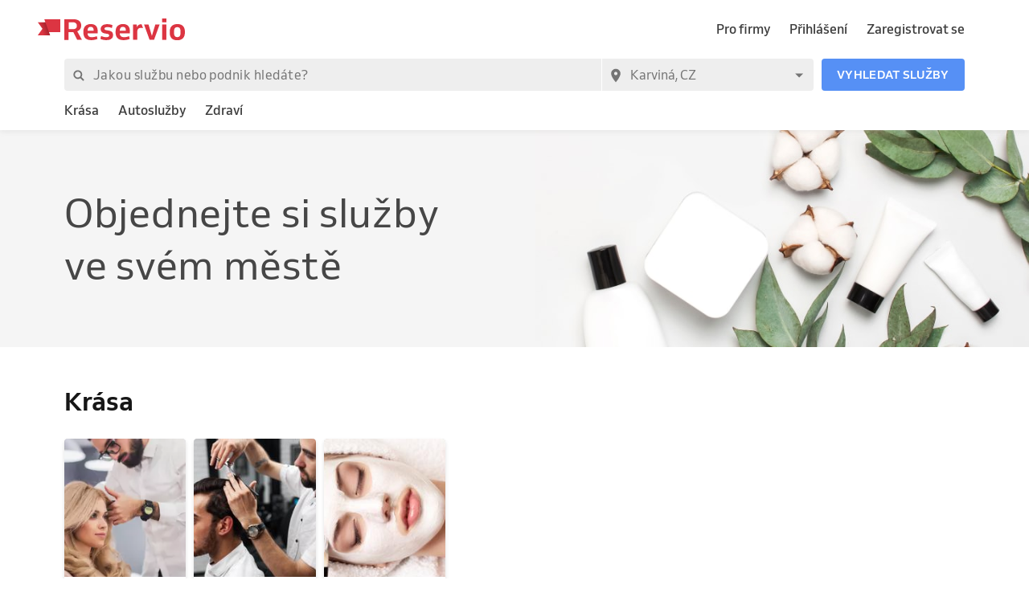

--- FILE ---
content_type: text/html; charset=utf-8
request_url: https://www.reservio.cz/CZ/Karvin%C3%A1
body_size: 65040
content:
<!DOCTYPE html><html lang="cs"><head nonce="M2U0ZjA2NzQtMWZkMS00ZWZhLTk1MDUtY2Q1MGRiZjZkZDY0"><script id="cookieyes" type="text/javascript" src="https://cdn-cookieyes.com/client_data/3dbbdf5cb0a71149d4f7d341/script.js" nonce="M2U0ZjA2NzQtMWZkMS00ZWZhLTk1MDUtY2Q1MGRiZjZkZDY0"></script><script async="" type="text/javascript" nonce="M2U0ZjA2NzQtMWZkMS00ZWZhLTk1MDUtY2Q1MGRiZjZkZDY0" data-cookieyes="cookieyes-analytics">
                        (function(w,d,s,l,i){w[l]=w[l]||[];w[l].push({'gtm.start':
                        new Date().getTime(),event:'gtm.js'});var f=d.getElementsByTagName(s)[0],
                        j=d.createElement(s),dl=l!='dataLayer'?'&l='+l:'';j.async=true;j.src=
                        'https://www.googletagmanager.com/gtm.js?id='+i+dl;f.parentNode.insertBefore(j,f);
                        })(window,document,'script','dataLayer','GTM-TGRWL26');
                    </script><script async="" type="text/javascript" nonce="M2U0ZjA2NzQtMWZkMS00ZWZhLTk1MDUtY2Q1MGRiZjZkZDY0">
                    (function(){var w=window;var ic=w.Intercom;if(typeof ic==="function"){ic('reattach_activator');ic('update',w.intercomSettings);}else{var d=document;var i=function(){i.c(arguments);};i.q=[];i.c=function(args){i.q.push(args);};w.Intercom=i;var l=function(){var s=d.createElement('script');s.type='text/javascript';s.async=true;s.src='https://widget.intercom.io/widget/w4slywic';var x=d.getElementsByTagName('script')[0];x.parentNode.insertBefore(s,x);};if(w.attachEvent){w.attachEvent('onload',l);}else{w.addEventListener('load',l,false);}}})();
                    </script><meta charSet="utf-8"/><meta name="viewport" content="minimum-scale=1, initial-scale=1, width=device-width, shrink-to-fit=no, user-scalable=0"/><meta name="facebook-domain-verification" content="r5oux00rfzw28y8j7naorlpu0c7egi"/><meta name="theme-color" content="#DC3542"/><meta name="description" content="Najdi nejoblíbenější služby pro město Karviná. ⭐Hodnocení ověřených zákazníků a online rezervace již za 11 sekund."/><meta name="keywords" lang="cs" content="Reservio, rezervační systém, online rezervace, rezervace služeb, služby, kadeřník, barbershop, salón krásy"/><meta name="author" content="Reservio, s.r.o. [reservio.com]"/><meta property="og:title" content="Karviná - Online rezervace a recenze podniků"/><meta property="og:type" content="website"/><meta property="og:url" content="https://www.reservio.cz/CZ/Karviná"/><meta property="og:description" content="Najdi nejoblíbenější služby pro město Karviná. ⭐Hodnocení ověřených zákazníků a online rezervace již za 11 sekund."/><meta property="fb:app_id" content="935250024829972"/><meta property="og:image" content="https://www.reservio.cz/_next/static/694fc96e340023890b6fa16f31204f9c.png"/><meta property="og:image:width" content="2400"/><meta property="og:image:height" content="1254"/><meta property="og:site_name" content="Karviná - Online rezervace a recenze podniků"/><meta name="twitter:card" content="summary_large_image"/><meta name="twitter:site" content="@reservio"/><link rel="canonical" href="https://www.reservio.cz/CZ/Karvin%C3%A1"/><link rel="alternate" hrefLang="cs" href="https://www.reservio.cz/CZ/Karvin%C3%A1"/><link rel="alternate" hrefLang="sk" href="https://www.reservio.sk/CZ/Karvin%C3%A1"/><link rel="shortcut icon" type="image/x-icon" href="/_next/static/053b66c17e71ce62e675b4c56e0f7f93.ico"/><title>Karviná - Online rezervace a recenze podniků</title><noscript data-n-css="true"></noscript><link rel="preload" href="https://1602522055.rsc.cdn77.org/_next/static/chunks/c8f7fe3b0e41be846d5687592cf2018ff6e22687.bc13427333a03ad1cfbe.js" as="script" nonce="M2U0ZjA2NzQtMWZkMS00ZWZhLTk1MDUtY2Q1MGRiZjZkZDY0"/><link rel="preload" href="https://1602522055.rsc.cdn77.org/_next/static/chunks/66.df20f144cde0190a7f08.js" as="script" nonce="M2U0ZjA2NzQtMWZkMS00ZWZhLTk1MDUtY2Q1MGRiZjZkZDY0"/><link nonce="M2U0ZjA2NzQtMWZkMS00ZWZhLTk1MDUtY2Q1MGRiZjZkZDY0" rel="preload" href="https://1602522055.rsc.cdn77.org/_next/static/chunks/main-9ea9d92710dee0cbda1d.js" as="script"/><link nonce="M2U0ZjA2NzQtMWZkMS00ZWZhLTk1MDUtY2Q1MGRiZjZkZDY0" rel="preload" href="https://1602522055.rsc.cdn77.org/_next/static/chunks/webpack-67841d480959cd0e1198.js" as="script"/><link nonce="M2U0ZjA2NzQtMWZkMS00ZWZhLTk1MDUtY2Q1MGRiZjZkZDY0" rel="preload" href="https://1602522055.rsc.cdn77.org/_next/static/chunks/framework.d097cdf9d01839d2be25.js" as="script"/><link nonce="M2U0ZjA2NzQtMWZkMS00ZWZhLTk1MDUtY2Q1MGRiZjZkZDY0" rel="preload" href="https://1602522055.rsc.cdn77.org/_next/static/chunks/2852872c.67cd0175cbf274097059.js" as="script"/><link nonce="M2U0ZjA2NzQtMWZkMS00ZWZhLTk1MDUtY2Q1MGRiZjZkZDY0" rel="preload" href="https://1602522055.rsc.cdn77.org/_next/static/chunks/75fc9c18.ac7994bc349bad66bf95.js" as="script"/><link nonce="M2U0ZjA2NzQtMWZkMS00ZWZhLTk1MDUtY2Q1MGRiZjZkZDY0" rel="preload" href="https://1602522055.rsc.cdn77.org/_next/static/chunks/commons.c0bfa467cbb4330fc878.js" as="script"/><link nonce="M2U0ZjA2NzQtMWZkMS00ZWZhLTk1MDUtY2Q1MGRiZjZkZDY0" rel="preload" href="https://1602522055.rsc.cdn77.org/_next/static/chunks/dee5831e38536a0d3f6a5c95ffbc1b1ea51b1b3b.9879bae3950213cd17c5.js" as="script"/><link nonce="M2U0ZjA2NzQtMWZkMS00ZWZhLTk1MDUtY2Q1MGRiZjZkZDY0" rel="preload" href="https://1602522055.rsc.cdn77.org/_next/static/chunks/32afa627ad11e327d049a5208feb12a9180eb210.d414ae62ebedb38d4a79.js" as="script"/><link nonce="M2U0ZjA2NzQtMWZkMS00ZWZhLTk1MDUtY2Q1MGRiZjZkZDY0" rel="preload" href="https://1602522055.rsc.cdn77.org/_next/static/chunks/3c46ecc5fa7ccdf507f9b7c6803349c127e068c0.bf2aeac0537e8416ca74.js" as="script"/><link nonce="M2U0ZjA2NzQtMWZkMS00ZWZhLTk1MDUtY2Q1MGRiZjZkZDY0" rel="preload" href="https://1602522055.rsc.cdn77.org/_next/static/chunks/266e0c5e378c64135833d6f5f689832d3f2c6066.c07e036f030a5f615270.js" as="script"/><link nonce="M2U0ZjA2NzQtMWZkMS00ZWZhLTk1MDUtY2Q1MGRiZjZkZDY0" rel="preload" href="https://1602522055.rsc.cdn77.org/_next/static/chunks/pages/_app-78d5ca3f7556a5b95e7b.js" as="script"/><link nonce="M2U0ZjA2NzQtMWZkMS00ZWZhLTk1MDUtY2Q1MGRiZjZkZDY0" rel="preload" href="https://1602522055.rsc.cdn77.org/_next/static/chunks/da55955f4168f1643d986d64d2bcaf8d801eeb5b.537f248e1a7dbc0df011.js" as="script"/><link nonce="M2U0ZjA2NzQtMWZkMS00ZWZhLTk1MDUtY2Q1MGRiZjZkZDY0" rel="preload" href="https://1602522055.rsc.cdn77.org/_next/static/chunks/327b66e78ad1c04834788d90e94103541e6ededb.f91852dc0d63b4e8b73a.js" as="script"/><link nonce="M2U0ZjA2NzQtMWZkMS00ZWZhLTk1MDUtY2Q1MGRiZjZkZDY0" rel="preload" href="https://1602522055.rsc.cdn77.org/_next/static/chunks/6178a7e4aa778d110e87e643a5c4efbc0052eacb.ca0042bd02756c8aaec1.js" as="script"/><link nonce="M2U0ZjA2NzQtMWZkMS00ZWZhLTk1MDUtY2Q1MGRiZjZkZDY0" rel="preload" href="https://1602522055.rsc.cdn77.org/_next/static/chunks/12df60a677d49701837d4ba4c728daa235fa91f7.25811c91a2e41f939165.js" as="script"/><link nonce="M2U0ZjA2NzQtMWZkMS00ZWZhLTk1MDUtY2Q1MGRiZjZkZDY0" rel="preload" href="https://1602522055.rsc.cdn77.org/_next/static/chunks/9b49780504f8fe8d8dad4bc0693e961cfcc1230f.8e66867b88a756e8d381.js" as="script"/><link nonce="M2U0ZjA2NzQtMWZkMS00ZWZhLTk1MDUtY2Q1MGRiZjZkZDY0" rel="preload" href="https://1602522055.rsc.cdn77.org/_next/static/chunks/372e5d4fd00b5dc4f3a1693df8eefae2c7b2d06b.b13ca4e9cf9bcefe5a74.js" as="script"/><link nonce="M2U0ZjA2NzQtMWZkMS00ZWZhLTk1MDUtY2Q1MGRiZjZkZDY0" rel="preload" href="https://1602522055.rsc.cdn77.org/_next/static/chunks/pages/index-f390cffa3f33a45f32b9.js" as="script"/><style id="__jsx-3583384714">#nprogress{pointer-events:none;}#nprogress .bar{background:#5690f5;position:fixed;z-index:9999;top:0;left:0;width:100%;height:2px;}#nprogress .peg{display:block;position:absolute;right:0px;width:100px;height:100%;box-shadow:0 0 10px #5690f5,0 0 5px #5690f5;opacity:1;-webkit-transform:rotate(3deg) translate(0px,-4px);-ms-transform:rotate(3deg) translate(0px,-4px);-webkit-transform:rotate(3deg) translate(0px,-4px);-ms-transform:rotate(3deg) translate(0px,-4px);transform:rotate(3deg) translate(0px,-4px);}#nprogress .spinner{display:"block";position:fixed;z-index:1031;top:15px;right:15px;}#nprogress .spinner-icon{width:18px;height:18px;box-sizing:border-box;border:solid 2px transparent;border-top-color:#5690f5;border-left-color:#5690f5;border-radius:50%;-webkit-animation:nprogresss-spinner 400ms linear infinite;-webkit-animation:nprogress-spinner 400ms linear infinite;animation:nprogress-spinner 400ms linear infinite;}.nprogress-custom-parent{overflow:hidden;position:relative;}.nprogress-custom-parent #nprogress .spinner,.nprogress-custom-parent #nprogress .bar{position:absolute;}@-webkit-keyframes nprogress-spinner{0%{-webkit-transform:rotate(0deg);}100%{-webkit-transform:rotate(360deg);}}@-webkit-keyframes nprogress-spinner{0%{-webkit-transform:rotate(0deg);-ms-transform:rotate(0deg);transform:rotate(0deg);}100%{-webkit-transform:rotate(360deg);-ms-transform:rotate(360deg);transform:rotate(360deg);}}@keyframes nprogress-spinner{0%{-webkit-transform:rotate(0deg);-ms-transform:rotate(0deg);transform:rotate(0deg);}100%{-webkit-transform:rotate(360deg);-ms-transform:rotate(360deg);transform:rotate(360deg);}}</style><style id="jss-server-side">@font-face {
  font-display: swap;
  font-family: Venn;
  font-weight: 400;
  src: url(/_next/static/3cd860e2b401841305d1ef4bfbcf947a.woff) format('woff');
}
@font-face {
  font-display: swap;
  font-family: Venn;
  font-weight: 500;
  src: url(/_next/static/914cfaa0614e10d91e2b0f38e06be438.woff) format('woff');
}
@font-face {
  font-display: swap;
  font-family: Venn;
  font-weight: 600;
  src: url(/_next/static/4d18c3ff9c49953f013e4357ee8a555f.woff) format('woff');
}
html {
  box-sizing: border-box;
  text-size-adjust: 100%;
  -webkit-font-smoothing: antialiased;
  -moz-osx-font-smoothing: grayscale;
}
body {
  color: #464646;
  margin: 0;
  font-size: 16px;
  font-family: Venn, Arial, Helvetica, sans-serif;
  line-height: 24px;
  background-color: white;
}
article, aside, footer, header, nav, section, figcaption, figure, main {
  display: block;
}
h1 {
  margin: 0.67em 0 0.4em;
  font-size: 2em;
}
hr {
  height: 0;
  overflow: visible;
  box-sizing: content-box;
}
pre {
  font-size: 1em;
  font-family: monospace, monospace;
}
a {
  background: transparent;
  text-decoration: none;
  text-decoration-skip: objects;
}
a:active, a:hover {
  outline: none;
}
abbr[title] {
  border-bottom: none;
  text-decoration: underline;
}
b, strong {
  font-weight: bolder;
}
code, kbp, samp {
  font-size: 1em;
  font-family: monospace, monospace;
}
dfn {
  font-style: italic;
}
mark {
  color: #000;
  background-color: #ff0;
}
small {
  font-size: 80%;
}
sub, sup {
  position: relative;
  font-size: 75%;
  line-height: 0;
  vertical-align: baseline;
}
sup {
  top: -0.5em;
}
sub {
  bottom: -0.25em;
}
audio, video {
  display: inline-block;
}
audio:not([controls]) {
  height: 0;
  display: none;
}
img {
  border-style: none;
  vertical-align: middle;
  image-rendering: -webkit-optimize-contrast;
}
svg:not(:root) {
  overflow: hidden;
}
button, input, optgroup, select, textarea {
  margin: 0;
  font-size: 100%;
  font-family: Venn, Arial, Helvetica, sans-serif;
  line-height: 1.15;
}
button, input {
  overflow: visible;
}
button, select {
  text-transform: none;
}
button, [type=reset], [type=submit] {
  -webkit-appearance: button;
}
button::-moz-focus-inner, [type=button]::-moz-focus-inner, [type=reset]::-moz-focus-inner, [type=submit]::-moz-focus-inner {
  padding: 0;
  border-style: none;
}
button:-moz-focusring, [type=button]:-moz-focusring, [type=reset]:-moz-focusring, [type=submit]:-moz-focusring {
  outline: 1px dotted ButtonText;
}
:focus-visible {
  outline: none;
}
fieldset {
  border: 1px solid #c0c0c0;
  margin: 0 2px;
  padding: 0.35em 0.625em 0.75em;
}
legend {
  color: inherit;
  display: table;
  padding: 0;
  max-width: 100%;
  box-sizing: border-box;
  white-space: normal;
}
progress {
  display: inline-block;
  vertical-align: baseline;
}
textarea {
  overflow: auto;
}
[type=checkbox], [type=radio] {
  padding: 0;
  box-sizing: border-box;
}
[type=number]::-webkit-inner-spin-button, [type=number]::-webkit-outer-spin-button {
  height: auto;
}
[type=search] {
  appearance: textfield;
  outline-offset: -2px;
}
[type=search]::-webkit-search-cancel-button, [type=search]::-webkit-search-decoration {
  appearance: none;
}
::-webkit-file-upload-button {
  font: inherit;
  appearance: button;
}
details, menu {
  display: block;
}
summary {
  display: list-item;
}
canvas {
  display: inline-block;
}
template {
  display: none;
}
[hidden] {
  display: none;
}
ul {
  margin: 0;
  padding: 0;
}
*, *::before, *::after {
  box-sizing: inherit;
}
.root-0-2-458 {
  gap: 12px;
  display: grid;
  grid-template-columns: 1fr;
}
@media (min-width: 414px) {
  .root-0-2-458 {
    grid-template-columns: 1fr 1fr;
  }
}
@media (min-width: 576px) {
  .root-0-2-458 {
    grid-template-columns: 1fr;
  }
}
@media (min-width: 768px) {
  .root-0-2-458 {
    grid-template-columns: 1fr 1fr;
  }
}
@media (min-width: 992px) {
  .root-0-2-458 {
    grid-template-columns: 1fr;
  }
}
@media (min-width: 1200px) {
  .root-0-2-458 {
    grid-template-columns: 1fr 1fr;
  }
}
  .root-0-2-458 a {
    display: block;
    text-align: center;
    border-radius: 4px;
    background-color: white;
  }
  .container-0-2-26 {
    flex: 1 1 0%;
    height: 100%;
    display: flex;
    position: relative;
    text-align: center;
    align-items: center;
    justify-content: center;
  }
  .image-0-2-23 {
    width: 140px;
    display: block;
  }
  .root-0-2-24 {
    top: 0;
    left: 0;
    position: relative;
    margin-left: 0;
  }
@media (min-width: 750px) {
  .image-0-2-23 {
    width: 183px;
  }
}
@media (min-width: 992px) {
  .desktopMarginLeft-0-2-25 {
    margin-left: -33px;
  }
}
  .root-0-2-43 {
    color: #3d3d3d;
    display: block;
    outline: 0px;
    padding: 4px 0;
    font-size: 16px;
    transition: color .2s;
    border-bottom: 1px solid transparent;
    text-decoration: none;
  }
  .root-0-2-43:hover {
    color: #5690f5;
  }
  .focus-0-2-44 {
    transition: all 0.3s ease;
  }
  .focus-0-2-44:focus {
    color: #5690f5;
  }
  .inline-0-2-45 {
    display: inline-block;
  }
  .selected-0-2-46 {
    color: #5690f5;
  }
  .bold-0-2-47 {
    font-weight: 500;
  }
  .noPadding-0-2-48 {
    padding: 0;
  }
  .active-0-2-36 {
    opacity: 0.5;
    transition: opacity 150ms ease-in-out;
  }
  .focus-0-2-38 {
    transition: all 0.3s ease;
    border-radius: 4px;
  }
  .focus-0-2-38:focus {
    box-shadow: 0px 0px 0px 2px #c9dbfc;
  }
  .root-0-2-39 {
    cursor: pointer;
    display: inherit;
    opacity: 1;
    outline: none;
  }
  .root-0-2-39.disabled-0-2-37 {
    cursor: inherit;
  }
  .root-0-2-39.disabled-0-2-37:focus {
    box-shadow: none;
  }
  .root-0-2-307 {
    margin: 0;
    padding: 0;
  }
  .typeButton-0-2-308 {
    font-size: 14px;
    font-family: Venn, Arial, Helvetica, sans-serif;
    font-weight: 600;
    line-height: 140%;
    letter-spacing: 0.02rem;
  }
  .typeButtonLarge-0-2-309 {
    font-size: 16px;
    font-family: Venn, Arial, Helvetica, sans-serif;
    font-weight: 600;
    line-height: 150%;
    letter-spacing: 0.02rem;
  }
  .typeTextSmall-0-2-310 {
    font-size: 14px;
    font-family: Venn, Arial, Helvetica, sans-serif;
    font-weight: 400;
    line-height: 170%;
  }
  .typeTextXSmall-0-2-311 {
    font-size: 12px;
    font-family: Venn, Arial, Helvetica, sans-serif;
    font-weight: 400;
    line-height: 150%;
  }
  .typeTextNormal-0-2-312 {
    font-size: 16px;
    font-family: Venn, Arial, Helvetica, sans-serif;
    font-weight: 400;
    line-height: 150%;
  }
  .typeTextLarge-0-2-313 {
    font-size: 20px;
    font-family: Venn, Arial, Helvetica, sans-serif;
    font-weight: 400;
    line-height: 150%;
  }
  .typeDisplay-0-2-314 {
    color: #161616;
    font-size: 30px;
    font-family: Venn, Arial, Helvetica, sans-serif;
    font-weight: 500;
    line-height: 125%;
  }
@media (min-width:320px) {
  .typeDisplay-0-2-314 {
    font-size: calc(30px + (44 - 30) * ((100vw - 320px) / (1200 - 320)));
    font-family: Venn, Arial, Helvetica, sans-serif;
    font-weight: 500;
  }
}
@media (min-width:1200px) {
  .typeDisplay-0-2-314 {
    font-size: 44px;
    font-family: Venn, Arial, Helvetica, sans-serif;
    font-weight: 500;
    line-height: 120%;
  }
}
  .typeHeading1-0-2-315 {
    color: #161616;
    font-size: 32px;
    font-family: Venn, Arial, Helvetica, sans-serif;
    font-weight: 600;
    line-height: 125%;
  }
@media (min-width:320px) {
  .typeHeading1-0-2-315 {
    font-size: calc(32px + (40 - 32) * ((100vw - 320px) / (1200 - 320)));
    font-family: Venn, Arial, Helvetica, sans-serif;
    font-weight: 600;
  }
}
@media (min-width:1200px) {
  .typeHeading1-0-2-315 {
    font-size: 40px;
    font-family: Venn, Arial, Helvetica, sans-serif;
    font-weight: 600;
    line-height: 120%;
  }
}
  .typeHeading2-0-2-316 {
    color: #161616;
    font-size: 28px;
    font-family: Venn, Arial, Helvetica, sans-serif;
    font-weight: 600;
    line-height: 125%;
  }
@media (min-width:320px) {
  .typeHeading2-0-2-316 {
    font-size: calc(28px + (32 - 28) * ((100vw - 320px) / (1200 - 320)));
    font-family: Venn, Arial, Helvetica, sans-serif;
    font-weight: 600;
  }
}
@media (min-width:1200px) {
  .typeHeading2-0-2-316 {
    font-size: 32px;
    font-family: Venn, Arial, Helvetica, sans-serif;
    font-weight: 600;
    line-height: 120%;
  }
}
  .typeHeading3-0-2-317 {
    color: #161616;
    font-size: 24px;
    font-family: Venn, Arial, Helvetica, sans-serif;
    font-weight: 600;
    line-height: 125%;
  }
@media (min-width:320px) {
  .typeHeading3-0-2-317 {
    font-size: calc(24px + (28 - 24) * ((100vw - 320px) / (1200 - 320)));
    font-family: Venn, Arial, Helvetica, sans-serif;
    font-weight: 600;
  }
}
@media (min-width:1200px) {
  .typeHeading3-0-2-317 {
    font-size: 28px;
    font-family: Venn, Arial, Helvetica, sans-serif;
    font-weight: 600;
    line-height: 120%;
  }
}
  .typeHeading4-0-2-318 {
    color: #161616;
    font-size: 20px;
    font-family: Venn, Arial, Helvetica, sans-serif;
    font-weight: 600;
    line-height: 125%;
  }
@media (min-width:320px) {
  .typeHeading4-0-2-318 {
    font-size: calc(20px + (24 - 20) * ((100vw - 320px) / (1200 - 320)));
    font-family: Venn, Arial, Helvetica, sans-serif;
    font-weight: 600;
  }
}
@media (min-width:1200px) {
  .typeHeading4-0-2-318 {
    font-size: 24px;
    font-family: Venn, Arial, Helvetica, sans-serif;
    font-weight: 600;
    line-height: 120%;
  }
}
  .typeHeading5-0-2-319 {
    color: #161616;
    font-size: 18px;
    font-family: Venn, Arial, Helvetica, sans-serif;
    font-weight: 600;
    line-height: 125%;
  }
@media (min-width:320px) {
  .typeHeading5-0-2-319 {
    font-size: calc(18px + (20 - 18) * ((100vw - 320px) / (1200 - 320)));
    font-family: Venn, Arial, Helvetica, sans-serif;
    font-weight: 600;
  }
}
@media (min-width:1200px) {
  .typeHeading5-0-2-319 {
    font-size: 20px;
    font-family: Venn, Arial, Helvetica, sans-serif;
    font-weight: 600;
    line-height: 120%;
  }
}
  .typeHeading6-0-2-320 {
    color: #161616;
    font-size: 16px;
    font-family: Venn, Arial, Helvetica, sans-serif;
    font-weight: 600;
    line-height: 125%;
  }
@media (min-width:320px) {
  .typeHeading6-0-2-320 {
    font-size: calc(16px + (18 - 16) * ((100vw - 320px) / (1200 - 320)));
    font-family: Venn, Arial, Helvetica, sans-serif;
    font-weight: 600;
  }
}
@media (min-width:1200px) {
  .typeHeading6-0-2-320 {
    font-size: 18px;
    font-family: Venn, Arial, Helvetica, sans-serif;
    font-weight: 600;
    line-height: 120%;
  }
}
  .typeLabel-0-2-321 {
    font-size: 12px;
    font-family: Venn, Arial, Helvetica, sans-serif;
    font-weight: 600;
    line-height: 125%;
    text-transform: uppercase;
  }
  .alignLeft-0-2-322 {
    text-align: left;
  }
  .alignCenter-0-2-323 {
    text-align: center;
  }
  .alignRight-0-2-324 {
    text-align: right;
  }
  .alignJustify-0-2-325 {
    text-align: justify;
  }
  .textOverflow-0-2-326 {
    overflow: hidden;
    white-space: nowrap;
    text-overflow: ellipsis;
  }
  .hasOverflowWrap-0-2-327 {
    overflow-wrap: anywhere;
  }
  .link-0-2-328 {
    cursor: pointer;
  }
  .root-0-2-329 {
    display: inline;
    transition: color 0.3s ease;
  }
  .stylePrimary-0-2-330 {
    color: #464646;
  }
  .styleSecondary-0-2-331 {
    color: #737373;
  }
  .styleDisabled-0-2-332 {
    color: #c9c9c9;
  }
  .styleLink-0-2-333 {
    color: #5690f5;
  }
  .styleSuccess-0-2-334 {
    color: #00879e;
  }
  .styleError-0-2-335 {
    color: #dc3542;
  }
  .styleInverted-0-2-336 {
    color: white;
  }
  .weightRegular-0-2-337 {
    font-weight: 400;
  }
  .weightMedium-0-2-338 {
    font-weight: 500;
  }
  .weightBold-0-2-339 {
    font-weight: 600;
  }
  .uppercase-0-2-340 {
    text-transform: uppercase;
  }
  .upperFirst-0-2-341 {
    display: inline-block;
  }
  .upperFirst-0-2-341::first-letter {
    text-transform: capitalize;
  }
  .decorationUnderline-0-2-342 {
    text-decoration: underline;
  }
  .decorationLineThrough-0-2-343 {
    text-decoration: line-through;
  }
  .root-0-2-429 {
    overflow: hidden;
    white-space: nowrap;
    text-overflow: ellipsis;
  }
  .root-0-2-40 {  }
  .root-d0-0-2-41 {
    line-height: 24px;
  }
  .root-d1-0-2-288 {
    line-height: 20px;
  }
  .root-d2-0-2-297 {
    line-height: 20px;
  }
  .root-d3-0-2-298 {
    line-height: 20px;
  }
  .root-d4-0-2-306 {
    line-height: 16px;
  }
  .root-d5-0-2-447 {
    line-height: 27px;
  }
  .root-d6-0-2-448 {
    line-height: 27px;
  }
  .root-d7-0-2-449 {
    line-height: 27px;
  }
  .root-d8-0-2-457 {
    line-height: 24px;
  }
  .root-d9-0-2-482 {
    line-height: 24px;
  }
  .root-0-2-65 {
    flex: 0 1 auto;
    margin: 0 -5px;
    display: flex;
    flex-wrap: wrap;
    flex-direction: row;
  }
  .root-0-2-65 > * {
    display: block;
    padding: 0 5px;
    flex-grow: 1;
    max-width: 100%;
    box-sizing: border-box;
    flex-basis: 0;
  }
  .rowGap-smallMobile0-0-2-66 > * {
    margin-bottom: 0;
  }
  .rowGap-smallMobile10-0-2-67 > * {
    margin-bottom: 10px;
  }
  .rowGap-smallMobile20-0-2-68 > * {
    margin-bottom: 20px;
  }
  .rowGap-smallMobile30-0-2-69 > * {
    margin-bottom: 30px;
  }
  .rowGap-smallMobile40-0-2-70 > * {
    margin-bottom: 40px;
  }
@media (min-width: 414px) {
  .rowGap-mediumMobile0-0-2-71 > * {
    margin-bottom: 0;
  }
}
@media (min-width: 414px) {
  .rowGap-mediumMobile10-0-2-72 > * {
    margin-bottom: 10px;
  }
}
@media (min-width: 414px) {
  .rowGap-mediumMobile20-0-2-73 > * {
    margin-bottom: 20px;
  }
}
@media (min-width: 414px) {
  .rowGap-mediumMobile30-0-2-74 > * {
    margin-bottom: 30px;
  }
}
@media (min-width: 414px) {
  .rowGap-mediumMobile40-0-2-75 > * {
    margin-bottom: 40px;
  }
}
@media (min-width: 576px) {
  .rowGap-largeMobile0-0-2-76 > * {
    margin-bottom: 0;
  }
}
@media (min-width: 576px) {
  .rowGap-largeMobile10-0-2-77 > * {
    margin-bottom: 10px;
  }
}
@media (min-width: 576px) {
  .rowGap-largeMobile20-0-2-78 > * {
    margin-bottom: 20px;
  }
}
@media (min-width: 576px) {
  .rowGap-largeMobile30-0-2-79 > * {
    margin-bottom: 30px;
  }
}
@media (min-width: 576px) {
  .rowGap-largeMobile40-0-2-80 > * {
    margin-bottom: 40px;
  }
}
@media (min-width: 768px) {
  .rowGap-tablet0-0-2-81 > * {
    margin-bottom: 0;
  }
}
@media (min-width: 768px) {
  .rowGap-tablet10-0-2-82 > * {
    margin-bottom: 10px;
  }
}
@media (min-width: 768px) {
  .rowGap-tablet20-0-2-83 > * {
    margin-bottom: 20px;
  }
}
@media (min-width: 768px) {
  .rowGap-tablet30-0-2-84 > * {
    margin-bottom: 30px;
  }
}
@media (min-width: 768px) {
  .rowGap-tablet40-0-2-85 > * {
    margin-bottom: 40px;
  }
}
@media (min-width: 992px) {
  .rowGap-desktop0-0-2-86 > * {
    margin-bottom: 0;
  }
}
@media (min-width: 992px) {
  .rowGap-desktop10-0-2-87 > * {
    margin-bottom: 10px;
  }
}
@media (min-width: 992px) {
  .rowGap-desktop20-0-2-88 > * {
    margin-bottom: 20px;
  }
}
@media (min-width: 992px) {
  .rowGap-desktop30-0-2-89 > * {
    margin-bottom: 30px;
  }
}
@media (min-width: 992px) {
  .rowGap-desktop40-0-2-90 > * {
    margin-bottom: 40px;
  }
}
@media (min-width: 1200px) {
  .rowGap-largeDesktop0-0-2-91 > * {
    margin-bottom: 0;
  }
}
@media (min-width: 1200px) {
  .rowGap-largeDesktop10-0-2-92 > * {
    margin-bottom: 10px;
  }
}
@media (min-width: 1200px) {
  .rowGap-largeDesktop20-0-2-93 > * {
    margin-bottom: 20px;
  }
}
@media (min-width: 1200px) {
  .rowGap-largeDesktop30-0-2-94 > * {
    margin-bottom: 30px;
  }
}
@media (min-width: 1200px) {
  .rowGap-largeDesktop40-0-2-95 > * {
    margin-bottom: 40px;
  }
}
  .justifyContent-flex-start-0-2-96 {
    justify-content: flex-start;
  }
  .justifyContent-center-0-2-97 {
    justify-content: center;
  }
  .justifyContent-flex-end-0-2-98 {
    justify-content: flex-end;
  }
  .justifyContent-space-between-0-2-99 {
    justify-content: space-between;
  }
  .justifyContent-space-around-0-2-100 {
    justify-content: space-around;
  }
  .justifyContent-normal-0-2-101 {
    justify-content: normal;
  }
  .alignItems-baseline-0-2-102 {
    align-items: baseline;
  }
  .alignItems-flex-start-0-2-103 {
    align-items: flex-start;
  }
  .alignItems-center-0-2-104 {
    align-items: center;
  }
  .alignItems-flex-end-0-2-105 {
    align-items: flex-end;
  }
  .alignItems-normal-0-2-106 {
    align-items: normal;
  }
  .root-0-2-107 {
    flex: 0 0 auto;
    padding: 0 5px;
    box-sizing: border-box;
  }
  .col-smallMobile1-0-2-108 {
    max-width: 8.333333333333334%;
    flex-basis: 8.333333333333334%;
  }
  .col-smallMobile2-0-2-109 {
    max-width: 16.666666666666668%;
    flex-basis: 16.666666666666668%;
  }
  .col-smallMobile3-0-2-110 {
    max-width: 25%;
    flex-basis: 25%;
  }
  .col-smallMobile4-0-2-111 {
    max-width: 33.333333333333336%;
    flex-basis: 33.333333333333336%;
  }
  .col-smallMobile5-0-2-112 {
    max-width: 41.66666666666667%;
    flex-basis: 41.66666666666667%;
  }
  .col-smallMobile6-0-2-113 {
    max-width: 50%;
    flex-basis: 50%;
  }
  .col-smallMobile7-0-2-114 {
    max-width: 58.333333333333336%;
    flex-basis: 58.333333333333336%;
  }
  .col-smallMobile8-0-2-115 {
    max-width: 66.66666666666667%;
    flex-basis: 66.66666666666667%;
  }
  .col-smallMobile9-0-2-116 {
    max-width: 75%;
    flex-basis: 75%;
  }
  .col-smallMobile10-0-2-117 {
    max-width: 83.33333333333334%;
    flex-basis: 83.33333333333334%;
  }
  .col-smallMobile11-0-2-118 {
    max-width: 91.66666666666667%;
    flex-basis: 91.66666666666667%;
  }
  .col-smallMobile12-0-2-119 {
    max-width: 100%;
    flex-basis: 100%;
  }
  .order-smallMobile1-0-2-120 {
    order: 1;
  }
  .order-smallMobile2-0-2-121 {
    order: 2;
  }
  .order-smallMobile3-0-2-122 {
    order: 3;
  }
  .order-smallMobile4-0-2-123 {
    order: 4;
  }
  .order-smallMobile5-0-2-124 {
    order: 5;
  }
  .order-smallMobile6-0-2-125 {
    order: 6;
  }
  .order-smallMobile7-0-2-126 {
    order: 7;
  }
  .order-smallMobile8-0-2-127 {
    order: 8;
  }
  .order-smallMobile9-0-2-128 {
    order: 9;
  }
  .order-smallMobile10-0-2-129 {
    order: 10;
  }
  .order-smallMobile11-0-2-130 {
    order: 11;
  }
  .order-smallMobile12-0-2-131 {
    order: 12;
  }
  .position-smallMobileleft-0-2-132 {
    text-align: left;
  }
  .position-smallMobilecenter-0-2-133 {
    text-align: center;
  }
  .position-smallMobileright-0-2-134 {
    text-align: right;
  }
  .display-smallMobilenone-0-2-135 {
    display: none;
  }
  .display-smallMobileblock-0-2-136 {
    display: block;
  }
@media (min-width: 414px) {
  .col-mediumMobile1-0-2-137 {
    max-width: 8.333333333333334%;
    flex-basis: 8.333333333333334%;
  }
}
@media (min-width: 414px) {
  .col-mediumMobile2-0-2-138 {
    max-width: 16.666666666666668%;
    flex-basis: 16.666666666666668%;
  }
}
@media (min-width: 414px) {
  .col-mediumMobile3-0-2-139 {
    max-width: 25%;
    flex-basis: 25%;
  }
}
@media (min-width: 414px) {
  .col-mediumMobile4-0-2-140 {
    max-width: 33.333333333333336%;
    flex-basis: 33.333333333333336%;
  }
}
@media (min-width: 414px) {
  .col-mediumMobile5-0-2-141 {
    max-width: 41.66666666666667%;
    flex-basis: 41.66666666666667%;
  }
}
@media (min-width: 414px) {
  .col-mediumMobile6-0-2-142 {
    max-width: 50%;
    flex-basis: 50%;
  }
}
@media (min-width: 414px) {
  .col-mediumMobile7-0-2-143 {
    max-width: 58.333333333333336%;
    flex-basis: 58.333333333333336%;
  }
}
@media (min-width: 414px) {
  .col-mediumMobile8-0-2-144 {
    max-width: 66.66666666666667%;
    flex-basis: 66.66666666666667%;
  }
}
@media (min-width: 414px) {
  .col-mediumMobile9-0-2-145 {
    max-width: 75%;
    flex-basis: 75%;
  }
}
@media (min-width: 414px) {
  .col-mediumMobile10-0-2-146 {
    max-width: 83.33333333333334%;
    flex-basis: 83.33333333333334%;
  }
}
@media (min-width: 414px) {
  .col-mediumMobile11-0-2-147 {
    max-width: 91.66666666666667%;
    flex-basis: 91.66666666666667%;
  }
}
@media (min-width: 414px) {
  .col-mediumMobile12-0-2-148 {
    max-width: 100%;
    flex-basis: 100%;
  }
}
@media (min-width: 414px) {
  .order-mediumMobile1-0-2-149 {
    order: 1;
  }
}
@media (min-width: 414px) {
  .order-mediumMobile2-0-2-150 {
    order: 2;
  }
}
@media (min-width: 414px) {
  .order-mediumMobile3-0-2-151 {
    order: 3;
  }
}
@media (min-width: 414px) {
  .order-mediumMobile4-0-2-152 {
    order: 4;
  }
}
@media (min-width: 414px) {
  .order-mediumMobile5-0-2-153 {
    order: 5;
  }
}
@media (min-width: 414px) {
  .order-mediumMobile6-0-2-154 {
    order: 6;
  }
}
@media (min-width: 414px) {
  .order-mediumMobile7-0-2-155 {
    order: 7;
  }
}
@media (min-width: 414px) {
  .order-mediumMobile8-0-2-156 {
    order: 8;
  }
}
@media (min-width: 414px) {
  .order-mediumMobile9-0-2-157 {
    order: 9;
  }
}
@media (min-width: 414px) {
  .order-mediumMobile10-0-2-158 {
    order: 10;
  }
}
@media (min-width: 414px) {
  .order-mediumMobile11-0-2-159 {
    order: 11;
  }
}
@media (min-width: 414px) {
  .order-mediumMobile12-0-2-160 {
    order: 12;
  }
}
@media (min-width: 414px) {
  .position-mediumMobileleft-0-2-161 {
    text-align: left;
  }
}
@media (min-width: 414px) {
  .position-mediumMobilecenter-0-2-162 {
    text-align: center;
  }
}
@media (min-width: 414px) {
  .position-mediumMobileright-0-2-163 {
    text-align: right;
  }
}
@media (min-width: 414px) {
  .display-mediumMobilenone-0-2-164 {
    display: none;
  }
}
@media (min-width: 414px) {
  .display-mediumMobileblock-0-2-165 {
    display: block;
  }
}
@media (min-width: 576px) {
  .col-largeMobile1-0-2-166 {
    max-width: 8.333333333333334%;
    flex-basis: 8.333333333333334%;
  }
}
@media (min-width: 576px) {
  .col-largeMobile2-0-2-167 {
    max-width: 16.666666666666668%;
    flex-basis: 16.666666666666668%;
  }
}
@media (min-width: 576px) {
  .col-largeMobile3-0-2-168 {
    max-width: 25%;
    flex-basis: 25%;
  }
}
@media (min-width: 576px) {
  .col-largeMobile4-0-2-169 {
    max-width: 33.333333333333336%;
    flex-basis: 33.333333333333336%;
  }
}
@media (min-width: 576px) {
  .col-largeMobile5-0-2-170 {
    max-width: 41.66666666666667%;
    flex-basis: 41.66666666666667%;
  }
}
@media (min-width: 576px) {
  .col-largeMobile6-0-2-171 {
    max-width: 50%;
    flex-basis: 50%;
  }
}
@media (min-width: 576px) {
  .col-largeMobile7-0-2-172 {
    max-width: 58.333333333333336%;
    flex-basis: 58.333333333333336%;
  }
}
@media (min-width: 576px) {
  .col-largeMobile8-0-2-173 {
    max-width: 66.66666666666667%;
    flex-basis: 66.66666666666667%;
  }
}
@media (min-width: 576px) {
  .col-largeMobile9-0-2-174 {
    max-width: 75%;
    flex-basis: 75%;
  }
}
@media (min-width: 576px) {
  .col-largeMobile10-0-2-175 {
    max-width: 83.33333333333334%;
    flex-basis: 83.33333333333334%;
  }
}
@media (min-width: 576px) {
  .col-largeMobile11-0-2-176 {
    max-width: 91.66666666666667%;
    flex-basis: 91.66666666666667%;
  }
}
@media (min-width: 576px) {
  .col-largeMobile12-0-2-177 {
    max-width: 100%;
    flex-basis: 100%;
  }
}
@media (min-width: 576px) {
  .order-largeMobile1-0-2-178 {
    order: 1;
  }
}
@media (min-width: 576px) {
  .order-largeMobile2-0-2-179 {
    order: 2;
  }
}
@media (min-width: 576px) {
  .order-largeMobile3-0-2-180 {
    order: 3;
  }
}
@media (min-width: 576px) {
  .order-largeMobile4-0-2-181 {
    order: 4;
  }
}
@media (min-width: 576px) {
  .order-largeMobile5-0-2-182 {
    order: 5;
  }
}
@media (min-width: 576px) {
  .order-largeMobile6-0-2-183 {
    order: 6;
  }
}
@media (min-width: 576px) {
  .order-largeMobile7-0-2-184 {
    order: 7;
  }
}
@media (min-width: 576px) {
  .order-largeMobile8-0-2-185 {
    order: 8;
  }
}
@media (min-width: 576px) {
  .order-largeMobile9-0-2-186 {
    order: 9;
  }
}
@media (min-width: 576px) {
  .order-largeMobile10-0-2-187 {
    order: 10;
  }
}
@media (min-width: 576px) {
  .order-largeMobile11-0-2-188 {
    order: 11;
  }
}
@media (min-width: 576px) {
  .order-largeMobile12-0-2-189 {
    order: 12;
  }
}
@media (min-width: 576px) {
  .position-largeMobileleft-0-2-190 {
    text-align: left;
  }
}
@media (min-width: 576px) {
  .position-largeMobilecenter-0-2-191 {
    text-align: center;
  }
}
@media (min-width: 576px) {
  .position-largeMobileright-0-2-192 {
    text-align: right;
  }
}
@media (min-width: 576px) {
  .display-largeMobilenone-0-2-193 {
    display: none;
  }
}
@media (min-width: 576px) {
  .display-largeMobileblock-0-2-194 {
    display: block;
  }
}
@media (min-width: 768px) {
  .col-tablet1-0-2-195 {
    max-width: 8.333333333333334%;
    flex-basis: 8.333333333333334%;
  }
}
@media (min-width: 768px) {
  .col-tablet2-0-2-196 {
    max-width: 16.666666666666668%;
    flex-basis: 16.666666666666668%;
  }
}
@media (min-width: 768px) {
  .col-tablet3-0-2-197 {
    max-width: 25%;
    flex-basis: 25%;
  }
}
@media (min-width: 768px) {
  .col-tablet4-0-2-198 {
    max-width: 33.333333333333336%;
    flex-basis: 33.333333333333336%;
  }
}
@media (min-width: 768px) {
  .col-tablet5-0-2-199 {
    max-width: 41.66666666666667%;
    flex-basis: 41.66666666666667%;
  }
}
@media (min-width: 768px) {
  .col-tablet6-0-2-200 {
    max-width: 50%;
    flex-basis: 50%;
  }
}
@media (min-width: 768px) {
  .col-tablet7-0-2-201 {
    max-width: 58.333333333333336%;
    flex-basis: 58.333333333333336%;
  }
}
@media (min-width: 768px) {
  .col-tablet8-0-2-202 {
    max-width: 66.66666666666667%;
    flex-basis: 66.66666666666667%;
  }
}
@media (min-width: 768px) {
  .col-tablet9-0-2-203 {
    max-width: 75%;
    flex-basis: 75%;
  }
}
@media (min-width: 768px) {
  .col-tablet10-0-2-204 {
    max-width: 83.33333333333334%;
    flex-basis: 83.33333333333334%;
  }
}
@media (min-width: 768px) {
  .col-tablet11-0-2-205 {
    max-width: 91.66666666666667%;
    flex-basis: 91.66666666666667%;
  }
}
@media (min-width: 768px) {
  .col-tablet12-0-2-206 {
    max-width: 100%;
    flex-basis: 100%;
  }
}
@media (min-width: 768px) {
  .order-tablet1-0-2-207 {
    order: 1;
  }
}
@media (min-width: 768px) {
  .order-tablet2-0-2-208 {
    order: 2;
  }
}
@media (min-width: 768px) {
  .order-tablet3-0-2-209 {
    order: 3;
  }
}
@media (min-width: 768px) {
  .order-tablet4-0-2-210 {
    order: 4;
  }
}
@media (min-width: 768px) {
  .order-tablet5-0-2-211 {
    order: 5;
  }
}
@media (min-width: 768px) {
  .order-tablet6-0-2-212 {
    order: 6;
  }
}
@media (min-width: 768px) {
  .order-tablet7-0-2-213 {
    order: 7;
  }
}
@media (min-width: 768px) {
  .order-tablet8-0-2-214 {
    order: 8;
  }
}
@media (min-width: 768px) {
  .order-tablet9-0-2-215 {
    order: 9;
  }
}
@media (min-width: 768px) {
  .order-tablet10-0-2-216 {
    order: 10;
  }
}
@media (min-width: 768px) {
  .order-tablet11-0-2-217 {
    order: 11;
  }
}
@media (min-width: 768px) {
  .order-tablet12-0-2-218 {
    order: 12;
  }
}
@media (min-width: 768px) {
  .position-tabletleft-0-2-219 {
    text-align: left;
  }
}
@media (min-width: 768px) {
  .position-tabletcenter-0-2-220 {
    text-align: center;
  }
}
@media (min-width: 768px) {
  .position-tabletright-0-2-221 {
    text-align: right;
  }
}
@media (min-width: 768px) {
  .display-tabletnone-0-2-222 {
    display: none;
  }
}
@media (min-width: 768px) {
  .display-tabletblock-0-2-223 {
    display: block;
  }
}
@media (min-width: 992px) {
  .col-desktop1-0-2-224 {
    max-width: 8.333333333333334%;
    flex-basis: 8.333333333333334%;
  }
}
@media (min-width: 992px) {
  .col-desktop2-0-2-225 {
    max-width: 16.666666666666668%;
    flex-basis: 16.666666666666668%;
  }
}
@media (min-width: 992px) {
  .col-desktop3-0-2-226 {
    max-width: 25%;
    flex-basis: 25%;
  }
}
@media (min-width: 992px) {
  .col-desktop4-0-2-227 {
    max-width: 33.333333333333336%;
    flex-basis: 33.333333333333336%;
  }
}
@media (min-width: 992px) {
  .col-desktop5-0-2-228 {
    max-width: 41.66666666666667%;
    flex-basis: 41.66666666666667%;
  }
}
@media (min-width: 992px) {
  .col-desktop6-0-2-229 {
    max-width: 50%;
    flex-basis: 50%;
  }
}
@media (min-width: 992px) {
  .col-desktop7-0-2-230 {
    max-width: 58.333333333333336%;
    flex-basis: 58.333333333333336%;
  }
}
@media (min-width: 992px) {
  .col-desktop8-0-2-231 {
    max-width: 66.66666666666667%;
    flex-basis: 66.66666666666667%;
  }
}
@media (min-width: 992px) {
  .col-desktop9-0-2-232 {
    max-width: 75%;
    flex-basis: 75%;
  }
}
@media (min-width: 992px) {
  .col-desktop10-0-2-233 {
    max-width: 83.33333333333334%;
    flex-basis: 83.33333333333334%;
  }
}
@media (min-width: 992px) {
  .col-desktop11-0-2-234 {
    max-width: 91.66666666666667%;
    flex-basis: 91.66666666666667%;
  }
}
@media (min-width: 992px) {
  .col-desktop12-0-2-235 {
    max-width: 100%;
    flex-basis: 100%;
  }
}
@media (min-width: 992px) {
  .order-desktop1-0-2-236 {
    order: 1;
  }
}
@media (min-width: 992px) {
  .order-desktop2-0-2-237 {
    order: 2;
  }
}
@media (min-width: 992px) {
  .order-desktop3-0-2-238 {
    order: 3;
  }
}
@media (min-width: 992px) {
  .order-desktop4-0-2-239 {
    order: 4;
  }
}
@media (min-width: 992px) {
  .order-desktop5-0-2-240 {
    order: 5;
  }
}
@media (min-width: 992px) {
  .order-desktop6-0-2-241 {
    order: 6;
  }
}
@media (min-width: 992px) {
  .order-desktop7-0-2-242 {
    order: 7;
  }
}
@media (min-width: 992px) {
  .order-desktop8-0-2-243 {
    order: 8;
  }
}
@media (min-width: 992px) {
  .order-desktop9-0-2-244 {
    order: 9;
  }
}
@media (min-width: 992px) {
  .order-desktop10-0-2-245 {
    order: 10;
  }
}
@media (min-width: 992px) {
  .order-desktop11-0-2-246 {
    order: 11;
  }
}
@media (min-width: 992px) {
  .order-desktop12-0-2-247 {
    order: 12;
  }
}
@media (min-width: 992px) {
  .position-desktopleft-0-2-248 {
    text-align: left;
  }
}
@media (min-width: 992px) {
  .position-desktopcenter-0-2-249 {
    text-align: center;
  }
}
@media (min-width: 992px) {
  .position-desktopright-0-2-250 {
    text-align: right;
  }
}
@media (min-width: 992px) {
  .display-desktopnone-0-2-251 {
    display: none;
  }
}
@media (min-width: 992px) {
  .display-desktopblock-0-2-252 {
    display: block;
  }
}
@media (min-width: 1200px) {
  .col-largeDesktop1-0-2-253 {
    max-width: 8.333333333333334%;
    flex-basis: 8.333333333333334%;
  }
}
@media (min-width: 1200px) {
  .col-largeDesktop2-0-2-254 {
    max-width: 16.666666666666668%;
    flex-basis: 16.666666666666668%;
  }
}
@media (min-width: 1200px) {
  .col-largeDesktop3-0-2-255 {
    max-width: 25%;
    flex-basis: 25%;
  }
}
@media (min-width: 1200px) {
  .col-largeDesktop4-0-2-256 {
    max-width: 33.333333333333336%;
    flex-basis: 33.333333333333336%;
  }
}
@media (min-width: 1200px) {
  .col-largeDesktop5-0-2-257 {
    max-width: 41.66666666666667%;
    flex-basis: 41.66666666666667%;
  }
}
@media (min-width: 1200px) {
  .col-largeDesktop6-0-2-258 {
    max-width: 50%;
    flex-basis: 50%;
  }
}
@media (min-width: 1200px) {
  .col-largeDesktop7-0-2-259 {
    max-width: 58.333333333333336%;
    flex-basis: 58.333333333333336%;
  }
}
@media (min-width: 1200px) {
  .col-largeDesktop8-0-2-260 {
    max-width: 66.66666666666667%;
    flex-basis: 66.66666666666667%;
  }
}
@media (min-width: 1200px) {
  .col-largeDesktop9-0-2-261 {
    max-width: 75%;
    flex-basis: 75%;
  }
}
@media (min-width: 1200px) {
  .col-largeDesktop10-0-2-262 {
    max-width: 83.33333333333334%;
    flex-basis: 83.33333333333334%;
  }
}
@media (min-width: 1200px) {
  .col-largeDesktop11-0-2-263 {
    max-width: 91.66666666666667%;
    flex-basis: 91.66666666666667%;
  }
}
@media (min-width: 1200px) {
  .col-largeDesktop12-0-2-264 {
    max-width: 100%;
    flex-basis: 100%;
  }
}
@media (min-width: 1200px) {
  .order-largeDesktop1-0-2-265 {
    order: 1;
  }
}
@media (min-width: 1200px) {
  .order-largeDesktop2-0-2-266 {
    order: 2;
  }
}
@media (min-width: 1200px) {
  .order-largeDesktop3-0-2-267 {
    order: 3;
  }
}
@media (min-width: 1200px) {
  .order-largeDesktop4-0-2-268 {
    order: 4;
  }
}
@media (min-width: 1200px) {
  .order-largeDesktop5-0-2-269 {
    order: 5;
  }
}
@media (min-width: 1200px) {
  .order-largeDesktop6-0-2-270 {
    order: 6;
  }
}
@media (min-width: 1200px) {
  .order-largeDesktop7-0-2-271 {
    order: 7;
  }
}
@media (min-width: 1200px) {
  .order-largeDesktop8-0-2-272 {
    order: 8;
  }
}
@media (min-width: 1200px) {
  .order-largeDesktop9-0-2-273 {
    order: 9;
  }
}
@media (min-width: 1200px) {
  .order-largeDesktop10-0-2-274 {
    order: 10;
  }
}
@media (min-width: 1200px) {
  .order-largeDesktop11-0-2-275 {
    order: 11;
  }
}
@media (min-width: 1200px) {
  .order-largeDesktop12-0-2-276 {
    order: 12;
  }
}
@media (min-width: 1200px) {
  .position-largeDesktopleft-0-2-277 {
    text-align: left;
  }
}
@media (min-width: 1200px) {
  .position-largeDesktopcenter-0-2-278 {
    text-align: center;
  }
}
@media (min-width: 1200px) {
  .position-largeDesktopright-0-2-279 {
    text-align: right;
  }
}
@media (min-width: 1200px) {
  .display-largeDesktopnone-0-2-280 {
    display: none;
  }
}
@media (min-width: 1200px) {
  .display-largeDesktopblock-0-2-281 {
    display: block;
  }
}
  .root-0-2-344 {
    border: 0;
    cursor: pointer;
    height: 40px;
    display: flex;
    font-size: 14px;
    text-align: center;
    transition: all 0.1s ease 0s;
    align-items: center;
    font-family: Venn, Arial, Helvetica, sans-serif;
    font-weight: 600;
    line-height: 140%;
    user-select: none;
    border-radius: 4px;
    flex-direction: row;
    letter-spacing: 0.02rem;
    justify-content: flex-start;
  }
  .root-0-2-344:focus {
    outline: none;
    box-shadow: 0 0 0 2px #c2d8fc;
  }
  .rootDisabled-0-2-345 {
    cursor: default;
  }
  .rootPrimary-0-2-346 {
    color: white;
    background: #5690f5;
  }
  .rootPrimary-0-2-346:hover {
    background: #7aacff;
  }
  .rootPrimary-0-2-346:focus:active {
    background: #3d76db;
  }
  .rootPrimary-0-2-346.rootDisabled-0-2-345 {
    cursor: default;
    background: #c9c9c9;
  }
  .rootPrimary-0-2-346.rootDisabled-0-2-345:hover {
    background: #c9c9c9;
  }
  .rootSecondary-0-2-347 {
    color: #464646;
    background: #efefef;
  }
  .rootSecondary-0-2-347:hover {
    background: #f7f7f7;
  }
  .rootSecondary-0-2-347:focus:active {
    background: #e0e0e0;
  }
  .rootSecondary-0-2-347.rootDisabled-0-2-345 {
    color: #c9c9c9;
    background: #efefef;
  }
  .rootSecondary-0-2-347.rootDisabled-0-2-345:hover {
    background: #efefef;
  }
  .rootError-0-2-348 {
    color: white;
    background: #f25e71;
  }
  .rootError-0-2-348:hover {
    background: #fa7d8b;
  }
  .rootError-0-2-348:focus:active {
    background: #c72735;
  }
  .rootBrand-0-2-349 {
    color: white;
    background: linear-gradient(75deg,#00bcd4,#5690f5);
  }
  .rootBrand-0-2-349:hover {
    opacity: 0.9;
  }
  .rootBrand-0-2-349:focus:active {
    background: linear-gradient(75deg,#3d76db,#3d76db);
  }
  .rootFacebook-0-2-350 {
    color: white;
    background: #4267b2;
  }
  .rootFacebook-0-2-350:hover {
    opacity: 0.9;
  }
  .rootGoogle-0-2-351 {
    color: white;
    background: #5690f5;
  }
  .rootGoogle-0-2-351:hover {
    opacity: 0.9;
  }
  .rootApple-0-2-352 {
    color: white;
    background: #000000;
  }
  .rootApple-0-2-352:hover {
    opacity: 0.9;
  }
  .rootCentered-0-2-353 {
    justify-content: center;
  }
  .rootFocus-0-2-354 {
    outline: none;
    box-shadow: 0 0 0 3px #7aacff;
  }
  .rootActive-0-2-355 {
    background: #e0e0e0;
  }
  .sizeSmall-0-2-356 {
    height: 36px;
    padding: 0 12px;
  }
  .sizeNormal-0-2-357 {
    padding: 0 16px;
  }
  .sizeLarge-0-2-358 {
    height: 48px;
    padding: 0 24px;
    font-size: 16px;
    font-family: Venn, Arial, Helvetica, sans-serif;
    font-weight: 600;
    line-height: 150%;
  }
  .content-0-2-359 {
    overflow: hidden;
    white-space: nowrap;
    margin-right: auto;
    text-overflow: ellipsis;
  }
  .contentCentered-0-2-360 {
    margin-right: 0;
  }
  .iconLeft-0-2-361 {
    margin-left: -8px;
    margin-right: 8px;
  }
  .iconRight-0-2-362 {
    margin-left: 8px;
    margin-right: -8px;
  }
  .fullWidth-0-2-363 {
    width: 100%;
  }
  .root-0-2-450 {
    margin: 0;
    padding: 0;
    overflow: hidden;
  }
  .horizontal-0-2-451 li {
    float: left;
  }
  .horizontal-0-2-451 li:not(:first-child) {
    margin-left: 24px;
  }
  .item-0-2-42 {
    padding: 0;
    list-style: none;
  }
  .root-0-2-32 {
    display: inline-block;
    position: relative;
  }
  .content-0-2-33 {
    top: 100%;
    right: -15px;
    width: 100vw;
    margin: 15px 0 0 0;
    display: none;
    padding: 0;
    z-index: 100;
    position: absolute;
    min-width: 100%;
    box-shadow: rgba(0, 0, 0, 0.12) 0px 3px 10px 0px;
    list-style: none;
    text-align: left;
    background-clip: padding-box;
    background-color: white;
  }
  .content-0-2-33 li {
    padding: 10px 15px;
  }
  .content-0-2-33 li:not(:last-child) {
    border-bottom: 1px solid #e8e8e8;
  }
@keyframes keyframes-slideDown-0-2-34 {
  0% {
    opacity: 0;
    transform: translateY(-10%);
  }
  80% {
    opacity: 1;
    transform: translateY(1%);
  }
  100% {
    transform: translateY(0%);
  }
}
  .showMenu-0-2-35 .content-0-2-33 {
    display: block;
    animation: keyframes-slideDown-0-2-34 250ms ease-in-out forwards;
  }
@media (min-width: 414px) {
  .content-0-2-33 {
    right: -20px;
  }
  .content-0-2-33 li {
    padding: 10px 20px;
  }
}
@media (min-width: 576px) {
  .content-0-2-33 {
    float: left;
    right: 0;
    width: auto;
    border-radius: 0 0 4px 4px;
  }
  .content-0-2-33 li {
    padding: 10px 30px;
  }
}
@media (min-width: 992px) {
  .root-0-2-32 i {
    display: none;
  }
  .content-0-2-33 {
    top: 0;
    left: 0;
    margin: 0;
    display: block;
    padding: 0;
    overflow: hidden;
    position: relative;
    background: transparent;
    box-shadow: none;
  }
  .content-0-2-33 li {
    float: left;
    padding: 0;
  }
  .content-0-2-33 li:not(:first-child) {
    margin-left: 24px;
  }
  .content-0-2-33 li:not(:last-child) {
    border-bottom: none;
  }
}
  .container-0-2-299 {
    display: flex;
    flex-direction: row;
  }
  .horizontalCenter-0-2-300 {
    align-items: center;
  }
  .spaceBetween-0-2-301 {
    justify-content: space-between;
  }
  .verticalCenter-0-2-302 {
    justify-content: center;
  }
  .verticalEnd-0-2-303 {
    justify-content: flex-end;
  }
  .wrapContainer-0-2-304 {
    flex-wrap: wrap;
  }
  .container-d0-0-2-305 {  }
  .container-d1-0-2-456 {  }
  .rootBlock-0-2-365 {
    display: block;
  }
  .rootInline-0-2-366 {
    display: inline-block;
  }
  .root-0-2-387 {
    margin: 0 -15px;
    overflow-x: hidden;
    overflow-y: hidden;
  }
  .container-0-2-388 {
    width: 100%;
    height: 100%;
    overflow-y: hidden;
  }
  .content-0-2-389 {
    height: 100%;
    margin: 0;
    overflow-x: auto;
    overflow-y: auto;
    white-space: nowrap;
    margin-bottom: -30px;
    padding-bottom: 30px;
    overflow-scrolling: touch;
  }
  .flex-0-2-390 {
    display: flex;
  }
  .flex-0-2-390 >:first-child {
    padding-left: 15px;
  }
  .flex-0-2-390 >:last-child {
    padding-right: 15px;
  }
  .inline-0-2-391 {
    display: inline-flex;
  }
  .gapSmall-0-2-392 >:not(:first-child) {
    margin-left: 10px;
  }
  .gapMedium-0-2-393 >:not(:first-child) {
    margin-left: 16px;
  }
  .gapLarge-0-2-394 >:not(:first-child) {
    margin-left: 24px;
  }
  .spaceBetween-0-2-395 >:not(:first-child) {
    margin-left: 10px;
  }
@media (min-width: 414px) {
  .root-0-2-387 {
    margin: 0 -20px;
  }
  .flex-0-2-390 >:first-child {
    padding-left: 20px;
  }
  .flex-0-2-390 >:last-child {
    padding-right: 20px;
  }
}
@media (min-width: 576px) {
  .root-0-2-387 {
    margin: 0 -30px;
  }
  .flex-0-2-390 >:first-child {
    padding-left: 30px;
  }
  .flex-0-2-390 >:last-child {
    padding-right: 30px;
  }
}
@media (min-width: 768px) {
  .root-0-2-387 {
    margin: 0 -30px;
  }
  .flex-0-2-390 >:first-child {
    padding-left: 30px;
  }
  .flex-0-2-390 >:last-child {
    padding-right: 30px;
  }
}
@media (min-width: 992px) {
  .root-0-2-387 {
    margin: 0 -60px;
  }
  .flex-0-2-390 >:first-child {
    padding-left: 60px;
  }
  .flex-0-2-390 >:last-child {
    padding-right: 60px;
  }
}
@media (min-width: 1200px) {
  .root-0-2-387 {
    margin: 0 -80px;
  }
  .flex-0-2-390 >:first-child {
    padding-left: 80px;
  }
  .flex-0-2-390 >:last-child {
    padding-right: 80px;
  }
}
  .root-0-2-396 {
    display: none;
  }
@media (min-width: 768px) {
  .root-0-2-396 {
    display: block;
  }
}
  .root-0-2-386 {
    display: block;
  }
@media (min-width: 768px) {
  .root-0-2-386 {
    display: none;
  }
}
  .root-0-2-372 {
    width: 100%;
    z-index: 0;
    position: relative;
  }
  .containerShadowSpace-0-2-374 {
    margin: -10px -5px;
    padding: 10px 5px;
  }
  .list-0-2-378 {
    height: 100%;
    display: flex;
    overflow: hidden;
    min-width: 100%;
    list-style: none;
    margin-left: -5px;
    margin-right: -5px;
    padding-left: 0;
    margin-bottom: -30px;
    padding-bottom: 30px;
  }
  .list-0-2-378.gapSmall-0-2-375 {
    margin-left: -5px;
    margin-right: -5px;
  }
  .list-0-2-378.gapMedium-0-2-376 {
    margin-left: -8px;
    margin-right: -8px;
  }
  .list-0-2-378.gapLarge-0-2-377 {
    margin-left: -12px;
    margin-right: -12px;
  }
  .hiddenOverflow-0-2-379 {
    overflow: hidden;
  }
  .listItem-0-2-380 {
    border-color: transparent;
    border-style: solid;
  }
  .listItem-0-2-380.gapSmall-0-2-375 {
    border-width: 0 5px;
  }
  .listItem-0-2-380.gapMedium-0-2-376 {
    border-width: 0 8px;
  }
  .listItem-0-2-380.gapLarge-0-2-377 {
    border-width: 0 12px;
  }
  .fixedItemWidth-0-2-381 {
    flex: 0 0 20%;
    max-width: 20%;
  }
@media (min-width: 1200px) {
  .fixedItemWidth-0-2-381 {
    flex: 0 0 14.285714285714286%;
    max-width: 14.285714285714286%;
  }
}
  .itemContainer-0-2-382 {
    width: 100%;
  }
  .itemShadowSpace-0-2-383 {
    margin-top: 4px;
    margin-bottom: 8px;
  }
  .stretchItemHeight-0-2-384 {
    height: 100%;
  }
  .controlContainer-0-2-385 {
    top: 0;
    display: flex;
    z-index: 1;
    position: absolute;
    align-items: center;
  }
  .baseline-0-2-15 {
    align-items: baseline;
  }
  .center-0-2-16 {
    align-items: center;
  }
  .root-0-2-17 {
    display: flex;
  }
  .row-0-2-18 {
    flex-direction: row;
  }
  .spaceBetween-0-2-19 {
    justify-content: space-between;
  }
  .spaceAround-0-2-20 {
    justify-content: space-around;
  }
  .stretch-0-2-21 {
    align-items: stretch;
  }
  .wrap-0-2-22 {
    flex-wrap: wrap;
  }
  .row-0-2-28 {
    flex-direction: row;
  }
  .grow-0-2-29 {
    flex-grow: 1;
  }
  .spaceBetween-0-2-30 {
    justify-content: space-between;
  }
  .center-0-2-31 {
    display: flex;
    align-items: center;
  }
  .container-0-2-8 {
    width: 100%;
    margin: 0 auto;
    padding: 0 15px;
    position: relative;
    max-width: 404px;
    box-sizing: border-box;
  }
@media (min-width:414px) {
  .container-0-2-8 {
    padding: 0 20px;
    max-width: 556px;
  }
}
@media (min-width:576px) {
  .container-0-2-8 {
    padding: 0 30px;
    max-width: 932px;
  }
}
@media (min-width:768px) {
  .container-0-2-8 {
    padding: 0 30px;
    max-width: 932px;
  }
}
@media (min-width:992px) {
  .container-0-2-8 {
    padding: 0 60px;
    max-width: 1160px;
  }
}
@media (min-width:1200px) {
  .container-0-2-8 {
    padding: 0 80px;
    max-width: 1360px;
  }
}
@media (max-width:414px) {
  .noPadding-smallMobile-0-2-9 {
    padding: 0;
  }
}
@media (min-width:414px) and (max-width:576px) {
  .noPadding-mediumMobile-0-2-10 {
    padding: 0;
  }
}
@media (min-width:576px) and (max-width:768px) {
  .noPadding-largeMobile-0-2-11 {
    padding: 0;
  }
}
@media (min-width:768px) and (max-width:992px) {
  .noPadding-tablet-0-2-12 {
    padding: 0;
  }
}
@media (min-width:992px) and (max-width:1200px) {
  .noPadding-desktop-0-2-13 {
    padding: 0;
  }
}
@media (min-width:1200px)  {
  .noPadding-largeDesktop-0-2-14 {
    padding: 0;
  }
}
  .root-0-2-49 {
    width: 100%;
    height: 16px;
    display: block;
  }
  .micro-0-2-50 {
    height: 2px;
  }
  .tiny-0-2-51 {
    height: 4px;
  }
  .small-0-2-52 {
    height: 8px;
  }
  .medium-0-2-53 {
    height: 12px;
  }
  .large-0-2-54 {
    height: 16px;
  }
  .huge-0-2-55 {
    height: 20px;
  }
  .gigantic-0-2-56 {
    height: 24px;
  }
  .root-0-2-3 {
    width: 100%;
    height: 100%;
    padding: 20px 0 8px;
    z-index: 1;
    background: transparent;
    box-shadow: rgba(189, 189, 189, .35) 0px 0.5px 5pt 0px;
    box-sizing: border-box;
  }
  .navigation-0-2-4 {
    margin-left: 16px;
  }
  .standardContent-0-2-5 {
    padding-left: 45px;
  }
  .desktopView-0-2-6 {
    display: none;
  }
  .mobileView-0-2-7 {
    display: block;
  }
@media (min-width: 576px) {
  .desktopView-0-2-6 {
    display: block;
  }
  .mobileView-0-2-7 {
    display: none;
  }
}
@media (min-width: 992px) {
  .standardContent-0-2-5 {
    padding-left: 0;
  }
}
  .container-0-2-452 {
    display: inline-block;
  }
  .iconContainer-0-2-453 {
    display: inline-block;
    padding-right: 12px;
  }
  .root-0-2-454 {
    display: block;
  }
  .title-0-2-455 {
    color: #5690f5;
    transition: color .2s;
  }
  .root-0-2-483 {
    display: flex;
    z-index: 100;
    overflow: hidden;
    position: absolute;
    max-width: 300px;
    background: #ffffff;
    box-shadow: 0px 4px 8px rgba(0, 0, 0, 0.12);
    align-items: flex-start;
    border-radius: 4px;
    flex-direction: column;
  }
  .root-0-2-483 a {
    width: 100%;
  }
  .positionTopLeft-0-2-484 {  }
  .positionTopCenter-0-2-485 {
    left: 50%;
    transform: translateX(-50%);
  }
  .positionTopRight-0-2-486 {  }
  .positionBottomLeft-0-2-487 {  }
  .positionBottomCenter-0-2-488 {
    left: 50%;
    transform: translateX(-50%);
  }
  .positionBottomRight-0-2-489 {  }
  .positionTopLeft-d0-0-2-490 {
    bottom: calc(100% + 8px);
    right: 0;
  }
  .positionTopCenter-d1-0-2-491 {
    bottom: calc(100% + 8px);
  }
  .positionTopRight-d2-0-2-492 {
    bottom: calc(100% + 8px);
    left: 0;
  }
  .positionBottomLeft-d3-0-2-493 {
    right: 0;
    top: calc(100% + 8px);
  }
  .positionBottomCenter-d4-0-2-494 {
    top: calc(100% + 8px);
  }
  .positionBottomRight-d5-0-2-495 {
    top: calc(100% + 8px);
    left: 0;
  }
  .root-0-2-477 {
    display: inline-block;
    position: relative;
  }
  .selected-0-2-478 {
    width: 100%;
    height: 40px;
    display: flex;
    background: white;
    align-items: center;
    flex-direction: row;
    justify-content: center;
  }
  .border-0-2-479 {
    border: 1px solid #e0e0e0;
    padding: 0 12px;
    border-radius: 4px;
  }
  .inverted-0-2-480 {
    border: 1px solid #ffffff1f;
    background: transparent;
  }
  .label-0-2-481 {
    height: 38px;
    display: flex;
    padding: 0 8px;
    align-items: center;
    justify-content: center;
  }
  .container-0-2-475 {
    overflow: auto;
  }
@media (max-width: 767px) {
  .container-0-2-475 {
    left: 0;
    right: 0;
    bottom: 0;
    height: 100%;
    position: fixed;
    background: white;
  }
}
  .container-d0-0-2-476 {
    max-height: 100vh;
  }
@media (max-width: 767px) {
  .container-d0-0-2-476 {
    top: 0;
  }
}
  .container-0-2-459 {
    display: flex;
    align-items: center;
    align-content: center;
  }
  .iconContainer-0-2-461 {
    width: 65px;
    height: 45px;
    display: flex;
    align-items: center;
    margin-right: 20px;
    border-radius: 4px;
    justify-content: center;
    background-color: #eeeeee;
  }
  .iconContainer-0-2-461 img {
    width: 45px;
  }
  .iconContainer-0-2-461.selected-0-2-460 {
    background-color: #e6efff;
  }
  .small-0-2-462 {
    width: auto;
    margin-right: 12px;
    background-color: transparent;
  }
  .label-0-2-463 {
    color: #3d3d3d;
    font-size: 14px;
    font-weight: 500;
    line-height: 1.5;
  }
  .label-0-2-463.selected-0-2-460 {
    color: #5690f5;
  }
  .root-0-2-464 {
    display: inline-block;
  }
  .root-0-2-465 {
    padding: 0;
  }
  .typeTextSmall-0-2-466 {
    margin: 10px 0 8px;
  }
  .typeTextNormal-0-2-467 {
    margin: 12px 0 8px;
  }
  .typeTextLarge-0-2-468 {
    margin: 12px 0 8px;
  }
  .typeDisplay-0-2-469 {
    margin: 32px 0 12px;
  }
  .typeHeading1-0-2-470 {
    margin: 16px 0 8px;
  }
  .typeHeading2-0-2-471 {
    margin: 16px 0 8px;
  }
  .typeHeading3-0-2-472 {
    margin: 12px 0 8px;
  }
  .typeHeading4-0-2-473 {
    margin: 8px 0 8px;
  }
  .typeHeading5-0-2-474 {
    margin: 8px 0 8px;
  }
@media (min-width: 768px) {
  .typeTextSmall-0-2-466 {
    margin: 10px 0 8px;
  }
  .typeTextNormal-0-2-467 {
    margin: 12px 0 8px;
  }
  .typeDisplay-0-2-469 {
    margin: 40px 0 20px;
  }
  .typeHeading1-0-2-470 {
    margin: 24px 0 16px;
  }
  .typeHeading2-0-2-471 {
    margin: 24px 0 16px;
  }
  .typeHeading3-0-2-472 {
    margin: 20px 0 16px;
  }
  .typeHeading4-0-2-473 {
    margin: 16px 0 16px;
  }
  .typeHeading5-0-2-474 {
    margin: 16px 0 16px;
  }
}
  .root-0-2-1 {
    display: flex;
    min-height: 100vh;
    flex-direction: column;
  }
@media (max-width: 767px) {
  .hiddenMobileOverflow-0-2-2 {
    height: 100vh;
    overflow: hidden;
  }
}
  .overlayContainer-0-2-417 {
    left: 0;
    width: 100%;
    bottom: 0;
    height: 100%;
    opacity: 1;
    overflow: hidden;
    position: absolute;
    transition: all 0.3s ease 0s;
  }
@media (min-width:992px) {
  .overlayContainer-0-2-417 {
    opacity: 0;
  }
}
  .overlayGradient-0-2-418 {
    background-image: linear-gradient(to bottom, rgba(0, 0, 0, 0), rgba(0, 0, 0, 0.01) 50%, rgba(0, 0, 0, 0.7));
  }
  .overlayVisible-0-2-419 {
    opacity: 1;
  }
  .overlayContent-0-2-420 {
    left: 0;
    bottom: 0;
    padding: 12px 16px;
    position: absolute;
  }
  .image-0-2-421 {
    width: 100%;
    height: 100%;
    display: none;
    transition: transform 0.5s ease 0s;
  }
  .backgroundImage-0-2-422 {
    width: 100%;
    height: 100%;
    display: inline-block;
    transition: transform 0.5s ease 0s;
    background-position: center;
  }
  .objectFitCover-0-2-423 .image-0-2-421 {
    object-fit: cover;
  }
  .objectFitCover-0-2-423 .backgroundImage-0-2-422 {
    background-size: cover;
  }
@supports (object-fit: cover) {
  .objectFitCover-0-2-423 .backgroundImage-0-2-422 {
    display: none;
  }
}
@supports (object-fit: cover) {
  .objectFitCover-0-2-423 .image-0-2-421 {
    display: inline-block;
  }
}
  .objectFitContain-0-2-424 .image-0-2-421 {
    object-fit: contain;
  }
  .objectFitContain-0-2-424 .backgroundImage-0-2-422 {
    background-size: contain;
  }
@supports (object-fit: contain) {
  .objectFitContain-0-2-424 .backgroundImage-0-2-422 {
    display: none;
  }
}
@supports (object-fit: contain) {
  .objectFitContain-0-2-424 .image-0-2-421 {
    display: inline-block;
  }
}
  .objectFitScaleDown-0-2-425 .image-0-2-421 {
    object-fit: scale-down;
  }
  .objectFitScaleDown-0-2-425 .backgroundImage-0-2-422 {
    background-size: scale-down;
  }
@supports (object-fit: scale-down) {
  .objectFitScaleDown-0-2-425 .backgroundImage-0-2-422 {
    display: none;
  }
}
@supports (object-fit: scale-down) {
  .objectFitScaleDown-0-2-425 .image-0-2-421 {
    display: inline-block;
  }
}
  .zoomImage-0-2-426 {
    transform: scale(1.05);
  }
  .imageContainer-0-2-427 {
    height: 100%;
    overflow: hidden;
    position: relative;
    background: linear-gradient(180deg, rgba(0, 0, 0, 0) 0%, rgba(0, 0, 0, 0.2) 100%), #D9D9D9;
  }
  .imageContainer-0-2-427:hover .overlayContainer-0-2-417 {
    opacity: 1;
  }
  .imageContent-0-2-428 {
    top: 0;
    width: 100%;
    height: 100%;
    position: absolute;
  }
  .root-0-2-414 {
    width: 138px;
    height: 195px;
    overflow: hidden;
    position: relative;
    box-shadow: rgba(0, 0, 0, 0.12) 0px 3px 5px 0px;
    border-radius: 4px;
    margin-bottom: 8px;
    background-color: white;
  }
  .root-0-2-414.moveUp-0-2-415 {
    margin-top: 4px;
  }
@media (min-width: 576px) {
  .root-0-2-414 {
    width: 166px;
    height: 230px;
  }
}
@media (min-width: 768px) {
  .root-0-2-414 {
    width: 100%;
    height: 237px;
    max-width: 200px;
  }
}
  .moveUp-0-2-415 {
    transition: all 0.3s ease 0s;
  }
  .moveUp-0-2-415:hover {
    transform: translate(0, -2px);
    box-shadow: rgba(0, 0, 0, 0.14) 0px 5px 5px 0px;
  }
  .moveUp-0-2-415:active {
    transform: translate(0, 0);
    box-shadow: rgba(0, 0, 0, 0.12) 0px 3px 5px 0px;
  }
  .titleContainer-0-2-416 {
    width: 100%;
    bottom: 0;
    padding: 12px;
    position: absolute;
    background: white;
  }
  .container-0-2-430 {
    padding: 24px 0;
  }
@media (min-width:768px) {
  .container-0-2-430 {
    padding: 48px 0;
  }
}
  .divider-0-2-431 {
    width: 100%;
    border: 0;
    height: 1px;
    margin: 0;
    background: #e0e0e0;
  }
  .root-0-2-397 {
    flex: 1 1 auto;
  }
  .padding-0-2-398 {
    padding: 40px 0 30px 0;
  }
  .smallPadding-0-2-399 {
    padding: 20px 0;
  }
  .mediumPadding-0-2-400 {
    padding: 30px 0;
  }
  .largePadding-0-2-401 {
    padding: 40px 0;
  }
  .darkBackground-0-2-402 {
    background-color: black;
  }
  .greyBackground-0-2-403 {
    background-color: #f7f7f7;
  }
  .lightBackground-0-2-404 {
    background-color: white;
  }
  .transparentBackground-0-2-405 {
    background-color: transparent;
  }
  .section-0-2-411 {
    width: 100%;
    padding: 24px 0;
    position: relative;
    box-sizing: border-box;
    background-color: #fff;
  }
@media (min-width:768px) {
  .section-0-2-411 {
    padding: 48px 0;
  }
}
  .container-0-2-57 {
    width: 100%;
  }
  .inputGroup-0-2-58 {
    color: #757575;
    width: 100%;
    border: none;
    display: flex;
    position: relative;
    flex-wrap: wrap;
    align-items: stretch;
    border-radius: 4px;
    background-clip: padding-box;
    background-color: #eee;
  }
  .inputGroupAppend-0-2-59 {
    display: flex;
    position: relative;
    max-width: 300px;
    margin-left: -1px;
  }
  .withoutButton-0-2-60 {
    top: -99999px;
    left: -99999px;
    width: 0;
    height: 0;
    position: absolute;
  }
  .container-0-2-61 {
    flex: 0 1 auto;
    margin: 0 -5px;
    display: flex;
    flex-wrap: wrap;
    flex-direction: row;
  }
  .inputGroup-0-2-62 {
    color: #757575;
    width: 100%;
    border: none;
    display: flex;
    position: relative;
    flex-wrap: wrap;
    align-items: stretch;
    background-clip: padding-box;
  }
  .inputGroupAppend-0-2-63 {
    width: 100%;
    display: flex;
    position: relative;
  }
  .submitButton-0-2-64 {
    display: block;
    box-sizing: border-box;
  }
@media (max-width: 767px) {
  .submitButton-0-2-64 {
    top: -99999px;
    left: -99999px;
    width: 0;
    height: 0;
    position: absolute;
  }
}
@media (min-width: 576px) {
  .inputGroupAppend-0-2-63 {
    width: auto;
    max-width: 300px;
    margin-left: -1px;
  }
}
  .input-0-2-282 {
    color: #757575;
    width: 100%;
    border: 0;
    display: block;
    outline: none;
    padding: 10px 8px 10px 36px;
    box-sizing: border-box;
    line-height: 20px;
    border-radius: 4px;
    letter-spacing: .47px;
    background-color: #eee;
  }
  .input-0-2-282::placeholder {
    color: #757575;
  }
  .showMenu-0-2-283 {
    color: #464646;
    box-shadow: rgba(0, 0, 0, 0.12) 0px 3px 10px 0px;
    background-color: white;
  }
  .root-0-2-284 {
    flex: 1 1 auto;
    width: 100%;
    display: block;
    position: relative;
    border-color: white;
    border-style: solid;
    border-width: 0;
    margin-bottom: 8px;
  }
  .dropDown-0-2-285 {
    top: 100%;
    left: 0;
    color: #cdcdcd;
    float: left;
    width: auto;
    margin: 0;
    display: block;
    padding: 0;
    z-index: 100;
    position: absolute;
    font-size: 1rem;
    min-width: 100%;
    box-shadow: rgba(0, 0, 0, 0.12) 0px 3px 10px 0px;
    list-style: none;
    text-align: left;
    border-radius: 0 0 4px 4px;
    background-clip: padding-box;
    background-color: white;
  }
  .dropDownContent-0-2-286 {
    padding: 15px;
  }
  .search-0-2-287 {
    cursor: pointer;
    display: flex;
    position: relative;
    align-items: center;
  }
  .search-0-2-287 i {
    top: 50%;
    left: 8px;
    position: absolute;
    transform: translateY(-50%);
  }
@media (min-width: 576px) {
  .input-0-2-282 {
    font-size: 16px;
    border-radius: 4px 0 0 4px;
  }
  .root-0-2-284 {
    flex: 1 1 0%;
    border-width: 0 2px 0 0;
    border-radius: 0;
    margin-bottom: 0;
  }
}
  .content-0-2-289 {
    cursor: pointer;
    height: 40px;
    display: flex;
    padding: 0 8px;
    position: relative;
    align-items: center;
    margin-left: -1px;
  }
  .content-0-2-289 i:first-child {
    margin-right: 8px;
  }
  .root-0-2-290 {
    color: #757575;
    width: 100%;
    border: 0;
    cursor: pointer;
    display: inline-block;
    position: relative;
    font-size: 14px;
    text-align: left;
    align-items: center;
    user-select: none;
    border-radius: 4px;
    letter-spacing: 0.47px;
    vertical-align: middle;
    text-decoration: none;
    background-color: #eee;
  }
  .dropDownMenu-0-2-291 {
    top: 100%;
    float: left;
    right: 0;
    width: auto;
    bottom: auto;
    margin: 0;
    display: none;
    padding: 0;
    z-index: 100;
    position: absolute;
    min-width: 100%;
    box-shadow: rgba(0, 0, 0, 0.12) 0px 3px 10px 0px;
    list-style: none;
    text-align: left;
    border-radius: 0 0 4px 4px;
    background-clip: padding-box;
    background-color: white;
  }
  .dropDownItem-0-2-292 {
    clear: both;
    color: #464646;
    width: auto;
    border: none;
    display: block;
    padding: 12px 23px 12px 39px;
    overflow: hidden;
    text-align: inherit;
    font-weight: 400;
    white-space: nowrap;
    text-overflow: ellipsis;
    text-decoration: none;
    background-color: transparent;
  }
  .dropDownItem-0-2-292:hover {
    background-color: #eee;
  }
  .dropDownItem-0-2-292:focus {
    background-color: #eee;
  }
  .showMenu-0-2-293 {
    box-shadow: rgba(0, 0, 0, 0.12) 0px 3px 10px 0px;
    border-radius: 0 4px 0 0;
    background-color: white;
  }
  .showMenu-0-2-293 .dropDownMenu-0-2-291 {
    display: block;
  }
  .showMenu-0-2-293 .search-0-2-294 {
    color: #464646;
  }
  .search-0-2-294 {
    color: #757575;
    width: 100%;
    border: none;
    margin: 0;
    display: block;
    outline: none;
    padding: 0;
    font-size: 16px;
    background: transparent;
    line-height: 20px;
  }
  .activeItem-0-2-295 {
    background-color: #eee;
  }
  .nearMe-0-2-296 {
    display: flex;
    padding: 0 10px 0 13px;
    transform: scaleX(-1);
    align-items: center;
    margin-left: -40px;
  }
@media (min-width: 576px) {
  .root-0-2-290 {
    border-radius: 0 4px 4px 0;
  }
  .content-0-2-289 i:last-child {
    margin-left: 8px;
  }
  .dropDownMenu-0-2-291 {
    top: 100%;
    left: 0;
  }
  .search-0-2-294 {
    width: auto;
  }
}
  .placeholder-0-2-367 {
    width: 60px;
    padding: 0;
    background: #e0e0e0;
    list-style: none;
    border-radius: 4px;
  }
  .animation-0-2-368 {
    animation: keyframes-pulse-0-2-369 1.5s infinite ease-in-out;
  }
@keyframes keyframes-pulse-0-2-369 {
  0% {
    opacity: 0.5;
  }
  50% {
    opacity: 1;
  }
  100% {
    opacity: 0.5;
  }
}
  .flexContainer-0-2-370 {
    margin: 0;
    padding: 0;
  }
  .flexContainer-0-2-370 >:not(:first-child) {
    margin-left: 24px;
  }
  .noWrap-0-2-371 {
    white-space: nowrap;
  }
  .root-0-2-406 {
    background-size: auto calc(350px - (160px + (0 - 160) * ((100vw - 320px) / (992 - 320))));
    background-color: #f5f5f5;
    background-image: url(https://res.cloudinary.com/reservio/image/upload/h_400,q_auto/v1566890820/marketplace/homepage.jpg);
    background-repeat: no-repeat;
    background-position-x: calc(100% + 10px);
    background-position-y: bottom;
  }
  .container-0-2-407 {
    height: 270px;
    display: flex;
    padding: 40px 0;
    align-items: flex-start;
  }
@media (min-width: 414px) {
  .root-0-2-406 {
    background-position-x: calc(100% + (10px + (150 - 10) * ((100vw - 414px) / (576 - 414))));
  }
}
@media (min-width: 576px) {
  .root-0-2-406 {
    background-position-x: calc(100% + (150px + (0 - 150) * ((100vw - 576px) / (992 - 576))));
  }
}
@media (min-width: 768px) {
  .container-0-2-407 {
    padding: 0;
    align-items: center;
  }
}
@media (min-width: 992px) {
  .root-0-2-406 {
    background-size: auto 350px;
    background-position-x: 100%;
  }
}
@keyframes keyframes-caret-0-2-408 {
  50% {
    border-color: transparent;
  }
}
  .heading-0-2-409 {
    color: #464646;
    margin: 0;
    font-size: 22px;
    font-weight: 300;
    line-height: 1.3;
    letter-spacing: .71px;
  }
  .writeText-0-2-410 {
    animation: keyframes-caret-0-2-408 1s steps(1) infinite;
    border-right: 3px solid #5690f5;
  }
@media (min-width: 414px) {
  .heading-0-2-409 {
    font-size: calc(0px + (22px + (50 - 22) * ((100vw - 414px) / (992 - 414))));
  }
}
@media (min-width: 992px) {
  .heading-0-2-409 {
    font-size: 50px;
  }
}
  .categoryTitle-0-2-412 {
    color: inherit;
    text-decoration: none;
  }
  .item-0-2-413 {
    outline: none;
  }
  .item-0-2-413 a {
    color: inherit;
    text-decoration: none;
  }
  .categoryTitle-0-2-432 {
    color: inherit;
    text-decoration: none;
  }
  .item-0-2-433 {
    outline: none;
  }
  .item-0-2-433 a {
    color: inherit;
    text-decoration: none;
  }
  .categoryTitle-0-2-434 {
    color: inherit;
    text-decoration: none;
  }
  .item-0-2-435 {
    outline: none;
  }
  .item-0-2-435 a {
    color: inherit;
    text-decoration: none;
  }
  .collapsible-0-2-436 {
    display: block;
  }
  .secondary-0-2-437 {
    display: none;
  }
@media (min-width: 576px) {
  .collapsible-0-2-436 {
    display: none;
  }
  .secondary-0-2-437 {
    display: block;
  }
}
  .root-0-2-438 {
    text-align: left;
    padding-bottom: 0;
    background-color: #f5f5f5;
  }
  .paddingBottomLarge-0-2-439 {
    padding-bottom: 96px;
  }
  .logo-0-2-440 {
    margin-top: -8px;
    padding-bottom: 23px;
  }
  .topContainer-0-2-441 {
    padding-top: 40px;
  }
  .bottomContainer-0-2-442 {
    padding-bottom: 20px;
  }
  .centerBox-0-2-443 {
    text-align: center;
  }
  .socialLinks-0-2-444 {
    text-align: center;
  }
  .paymentsBox-0-2-445 {
    text-align: center;
  }
  .box-0-2-446 {
    padding-bottom: 20px;
  }
@media (min-width: 768px) {
  .centerBox-0-2-443 {
    text-align: left;
  }
  .socialLinks-0-2-444 {
    text-align: right;
  }
  .paymentsBox-0-2-445 {
    text-align: right;
  }
}
@media (min-width: 992px) {
  .socialLinks-0-2-444 {
    text-align: left;
  }
  .topContainer-0-2-441 {
    padding-top: 50px;
  }
  .bottomContainer-0-2-442 {
    padding-top: 50px;
    padding-bottom: 15px;
  }
  .box-0-2-446 {
    padding-bottom: 30px;
  }
}
  .closeButton-0-2-496 {
    cursor: pointer;
    transition: all 0.3s ease;
    border-radius: 4px;
  }
  .closeButton-0-2-496:focus {
    box-shadow: 0px 0px 0px 2px #c9dbfc;
  }
  .modalContent-0-2-497 {
    width: 100%;
    height: 100%;
    display: flex;
    padding: 0;
    position: relative;
    box-sizing: border-box;
    text-align: center;
    flex-direction: column;
    justify-content: center;
  }
  .overlay-0-2-498 {
    padding: 0;
  }
  .modalContainer-0-2-499 {
    width: 100%;
    height: 100%;
    padding: 15px;
    overflow: hidden auto;
  }
@media (min-width: 414px) {
  .modalContainer-0-2-499 {
    padding: 20px;
  }
}
@media (min-width: 576px) {
  .modalContainer-0-2-499 {
    padding: 20px 30px;
  }
}
@media (min-width: 768px) {
  .modalContainer-0-2-499 {
    width: inherit;
    height: inherit;
    padding: 20px;
    min-height: 240px;
  }
  .modalContent-0-2-497 {
    width: 630px;
    padding: 35px 65px;
  }
}
  .expanded-0-2-500 {
    width: 1200px;
    max-width: 1200px;
  }
  .expanded-0-2-500 .modalContent-0-2-497 {
    width: 100% !important;
  }
  .buttonArea-0-2-501 {
    width: 100%;
    margin: 0 auto;
    max-width: 600px;
  }</style></head><body><noscript><iframe title="Google Tag Manager" src="https://www.googletagmanager.com/ns.html?id=GTM-TGRWL26" height="0" width="0" style="display:none;visibility:hidden" data-cookieyes="cookieyes-analytics"></iframe></noscript><div id="__next"><div class="root-0-2-1"><div class="root-0-2-3"><div class="container-0-2-8"><div class="root-0-2-17 row-0-2-18 spaceBetween-0-2-19"><div class="root-0-2-24 desktopMarginLeft-0-2-25"><div class="container-0-2-26"><a href="/CZ/Karvin%C3%A1"><img class="image-0-2-23" alt="Reservio" src="/_next/static/cd643cd55593eca65774b9acdf3a4bb5.svg"/></a></div></div><div class="root-0-2-27 grow-0-2-29"></div><div class="navigation-0-2-4"><div class="container-0-2-26"><div class="root-0-2-32"><div class="root-0-2-39" focusable="true" role="presentation" tabindex="0"><div class="container-0-2-26"><i class="root-0-2-40 root-d0-0-2-41"><svg class="" style="display:inline-block;vertical-align:middle" width="24" height="24" viewBox="0 0 1024 1024" xmlns="http://www.w3.org/2000/svg"><path style="fill:#3d3d3d" d="M213.333 554.667h597.333v-85.333h-597.333v85.333zM213.333 768h597.333v-85.333h-597.333v85.333zM213.333 256v85.333h597.333v-85.333h-597.333z"></path></svg></i></div></div><ul class="content-0-2-33"><li class="item-0-2-42"><a class="root-0-2-43 bold-0-2-47 focus-0-2-44" target="_self" data-test="menu-item-navbar-business" href="https://www.reservio.com/cs">Pro firmy</a></li><li class="item-0-2-42"><a class="root-0-2-43 bold-0-2-47 focus-0-2-44" target="_self" data-test="menu-item-navbar-login" role="link" tabindex="0" href="/login?next=%2FCZ%2FKarvin%25C3%25A1">Přihlášení</a></li><li class="item-0-2-42"><a class="root-0-2-43 bold-0-2-47 focus-0-2-44" target="_self" data-test="menu-item-navbar-signup" role="link" tabindex="0" href="/registration?next=%2FCZ%2FKarvin%25C3%25A1">Zaregistrovat se</a></li></ul></div></div></div></div><div class="root-0-2-49 huge-0-2-55"></div><div class="container-0-2-57"><form><div class="root-0-2-65 justifyContent-normal-0-2-101 alignItems-normal-0-2-106"><div class="root-0-2-107 col-smallMobile12-0-2-119 col-tablet9-0-2-203 col-largeDesktop10-0-2-262"><div class="inputGroup-0-2-62"><div class="root-0-2-284"><label for="input-search-suggestion" class="search-0-2-287"><i class="root-0-2-40 root-d1-0-2-288"><svg class="" style="display:inline-block;vertical-align:middle" width="20" height="20" viewBox="0 0 1024 1024" xmlns="http://www.w3.org/2000/svg"><path style="fill:#737373" d="M680.959 607.573l173.397 174.080-71.68 71.68-173.397-173.397c-48.242 32.768-101.035 49.152-158.379 49.152-76.914 0-142.677-27.307-197.291-81.92s-81.92-120.377-81.92-197.291c0-76.914 27.307-142.677 81.92-197.291s120.377-81.92 197.291-81.92c76.914 0 142.677 27.307 197.291 81.92s81.92 120.377 81.92 197.291c0 57.799-16.384 110.364-49.152 157.696zM636.586 449.877c0-51.428-18.091-95.346-54.272-131.755s-79.986-54.613-131.413-54.613c-51.428 0-95.346 18.204-131.755 54.613s-54.613 80.327-54.613 131.755c0 51.428 18.204 95.232 54.613 131.413s80.327 54.272 131.755 54.272c51.428 0 95.232-18.091 131.413-54.272s54.272-79.986 54.272-131.413z"></path></svg></i><input name="query" id="input-search-suggestion" type="text" class="input-0-2-282" aria-label="Jakou službu nebo podnik hledáte?" placeholder="Jakou službu nebo podnik hledáte?" autoComplete="off" aria-haspopup="true" aria-expanded="false" data-test="input-search-suggestion" value=""/></label></div><div class="inputGroupAppend-0-2-63"><div class="root-0-2-290"><label for="dropdown-input" class="content-0-2-289"><i class="root-0-2-40 root-d2-0-2-297"><svg class="" style="display:inline-block;vertical-align:middle" width="20" height="20" viewBox="0 0 1024 1024" xmlns="http://www.w3.org/2000/svg"><path style="fill:#757575" d="M512 85.333c-165.12 0-298.667 133.547-298.667 298.667 0 224 298.667 554.667 298.667 554.667s298.667-330.667 298.667-554.667c0-165.12-133.547-298.667-298.667-298.667zM512 490.667c-58.91 0-106.667-47.756-106.667-106.667s47.756-106.667 106.667-106.667c58.91 0 106.667 47.756 106.667 106.667s-47.756 106.667-106.667 106.667v0z"></path></svg></i><input id="dropdown-input" type="text" autoComplete="off" role="combobox" aria-autocomplete="list" aria-expanded="false" placeholder="Vyberte místo ..." class="search-0-2-294" aria-label="Vyberte místo" data-test="input-location-autocomplete" value="Karviná, CZ"/><i class="root-0-2-40 root-d3-0-2-298"><svg class="" style="display:inline-block;vertical-align:middle" width="20" height="20" viewBox="0 0 1024 1024" xmlns="http://www.w3.org/2000/svg"><path style="fill:#757575" d="M256 384l256 256 256-256z"></path></svg></i></label><div class="dropDownMenu-0-2-291"><div role="button" tabindex="0" class="dropDownItem-0-2-292"><div class="container-0-2-299 container-d0-0-2-305"><div class="nearMe-0-2-296"><i class="root-0-2-40 root-d4-0-2-306"><svg class="" style="display:inline-block;vertical-align:middle" width="16" height="16" viewBox="0 0 1024 1024" xmlns="http://www.w3.org/2000/svg"><path style="fill:#5690F5" d="M896 128l-810.667 405.333 304 101.333 101.333 304z"></path></svg></i></div><span class="root-0-2-307 alignLeft-0-2-322 typeTextNormal-0-2-312"><span class="root-0-2-329 styleLink-0-2-333 weightRegular-0-2-337">Použít aktuální polohu</span></span></div></div></div></div></div></div></div><div class="root-0-2-107 col-smallMobile12-0-2-119 col-tablet3-0-2-197 col-largeDesktop2-0-2-254"><div class="submitButton-0-2-64"><button aria-disabled="false" role="button" data-test="submit-button-search-suggestion" class="root-0-2-344 rootPrimary-0-2-346 rootCentered-0-2-353 sizeNormal-0-2-357 fullWidth-0-2-363" type="submit"><div class="content-0-2-359 contentCentered-0-2-360"><span class="root-0-2-329 stylePrimary-0-2-330 weightBold-0-2-339 uppercase-0-2-340" style="color:#ffffff">Vyhledat služby</span></div></button></div></div></div></form></div><div class="root-0-2-364 rootBlock-0-2-365" style="margin-top:8px;margin-right:0;margin-bottom:0;margin-left:0"><div class="root-0-2-386"><div><div class="root-0-2-387"><div class="container-0-2-388"><div class="content-0-2-389"><div class="flex-0-2-390 gapLarge-0-2-394 inline-0-2-391"><a class="root-0-2-43 bold-0-2-47 focus-0-2-44" target="_self" data-test="link-top-category-menu-beauty" role="link" tabindex="0" href="/CZ/Karvin%C3%A1/beauty"><div class="noWrap-0-2-371">Krása</div></a><a class="root-0-2-43 bold-0-2-47 focus-0-2-44" target="_self" data-test="link-top-category-menu-car-service" role="link" tabindex="0" href="/CZ/Karvin%C3%A1/car-service"><div class="noWrap-0-2-371">Autoslužby</div></a><a class="root-0-2-43 bold-0-2-47 focus-0-2-44" target="_self" data-test="link-top-category-menu-health" role="link" tabindex="0" href="/CZ/Karvin%C3%A1/health"><div class="noWrap-0-2-371">Zdraví</div></a></div></div></div></div></div></div><div class="root-0-2-396"><div class="root-0-2-372"><div class="container-0-2-373 hiddenOverflow-0-2-379"><ul class="list-0-2-378 gapLarge-0-2-377"><li class="listItem-0-2-380 gapLarge-0-2-377"><div class="itemContainer-0-2-382"><a class="root-0-2-43 bold-0-2-47 focus-0-2-44" target="_self" data-test="link-top-category-menu-beauty" role="link" tabindex="0" href="/CZ/Karvin%C3%A1/beauty"><div class="noWrap-0-2-371">Krása</div></a></div></li><li class="listItem-0-2-380 gapLarge-0-2-377"><div class="itemContainer-0-2-382"><a class="root-0-2-43 bold-0-2-47 focus-0-2-44" target="_self" data-test="link-top-category-menu-car-service" role="link" tabindex="0" href="/CZ/Karvin%C3%A1/car-service"><div class="noWrap-0-2-371">Autoslužby</div></a></div></li><li class="listItem-0-2-380 gapLarge-0-2-377"><div class="itemContainer-0-2-382"><a class="root-0-2-43 bold-0-2-47 focus-0-2-44" target="_self" data-test="link-top-category-menu-health" role="link" tabindex="0" href="/CZ/Karvin%C3%A1/health"><div class="noWrap-0-2-371">Zdraví</div></a></div></li></ul></div></div></div></div></div></div><div class="root-0-2-397 lightBackground-0-2-404"><div class="root-0-2-406"><div class="container-0-2-8"><div class="container-0-2-407"><h1 class="heading-0-2-409"><span>Objednejte</span> <span class="writeText-0-2-410">si služby</span><br/><span>ve svém městě</span></h1></div></div></div><section class="section-0-2-411"><div class="container-0-2-8"><div class="root-0-2-364 rootBlock-0-2-365" style="margin-top:0;margin-right:0;margin-bottom:24px;margin-left:0"><h2 class="root-0-2-307 alignLeft-0-2-322 typeHeading2-0-2-316">Krása</h2></div><div class="root-0-2-386"><div><div class="root-0-2-387"><div class="container-0-2-388"><div class="content-0-2-389"><div class="flex-0-2-390 gapSmall-0-2-392 inline-0-2-391"><a href="/CZ/Karvin%C3%A1/beauty/hair-salon"><div class="root-0-2-414 moveUp-0-2-415"><div class="imageContainer-0-2-427" style="padding-top:56.25%;border-radius:4px 4px 0 0;height:calc(100% - 60px)"></div><div class="titleContainer-0-2-416"><div class="root-0-2-307 alignLeft-0-2-322 typeTextSmall-0-2-310"><div class="root-0-2-429"><span class="root-0-2-329 stylePrimary-0-2-330 weightBold-0-2-339">Kadeřnictví</span></div></div><div class="root-0-2-307 alignLeft-0-2-322 typeTextXSmall-0-2-311"><div class="root-0-2-429"><span class="root-0-2-329 styleSecondary-0-2-331 weightMedium-0-2-338">4 podniky</span></div></div></div></div></a><a href="/CZ/Karvin%C3%A1/beauty/barbershop"><div class="root-0-2-414 moveUp-0-2-415"><div class="imageContainer-0-2-427" style="padding-top:56.25%;border-radius:4px 4px 0 0;height:calc(100% - 60px)"></div><div class="titleContainer-0-2-416"><div class="root-0-2-307 alignLeft-0-2-322 typeTextSmall-0-2-310"><div class="root-0-2-429"><span class="root-0-2-329 stylePrimary-0-2-330 weightBold-0-2-339">Barbershopy</span></div></div><div class="root-0-2-307 alignLeft-0-2-322 typeTextXSmall-0-2-311"><div class="root-0-2-429"><span class="root-0-2-329 styleSecondary-0-2-331 weightMedium-0-2-338">2 podniky</span></div></div></div></div></a><a href="/CZ/Karvin%C3%A1/beauty/skin-care"><div class="root-0-2-414 moveUp-0-2-415"><div class="imageContainer-0-2-427" style="padding-top:56.25%;border-radius:4px 4px 0 0;height:calc(100% - 60px)"></div><div class="titleContainer-0-2-416"><div class="root-0-2-307 alignLeft-0-2-322 typeTextSmall-0-2-310"><div class="root-0-2-429"><span class="root-0-2-329 stylePrimary-0-2-330 weightBold-0-2-339">Péče o pleť</span></div></div><div class="root-0-2-307 alignLeft-0-2-322 typeTextXSmall-0-2-311"><div class="root-0-2-429"><span class="root-0-2-329 styleSecondary-0-2-331 weightMedium-0-2-338">2 podniky</span></div></div></div></div></a></div></div></div></div></div></div><div class="root-0-2-396"><div class="root-0-2-372"><div class="container-0-2-373"><ul class="list-0-2-378 gapSmall-0-2-375"><li class="listItem-0-2-380 gapSmall-0-2-375 fixedItemWidth-0-2-381"><div class="itemContainer-0-2-382 itemShadowSpace-0-2-383"><a href="/CZ/Karvin%C3%A1/beauty/hair-salon"><div class="root-0-2-414 moveUp-0-2-415"><div class="imageContainer-0-2-427" style="padding-top:56.25%;border-radius:4px 4px 0 0;height:calc(100% - 60px)"></div><div class="titleContainer-0-2-416"><div class="root-0-2-307 alignLeft-0-2-322 typeTextSmall-0-2-310"><div class="root-0-2-429"><span class="root-0-2-329 stylePrimary-0-2-330 weightBold-0-2-339">Kadeřnictví</span></div></div><div class="root-0-2-307 alignLeft-0-2-322 typeTextXSmall-0-2-311"><div class="root-0-2-429"><span class="root-0-2-329 styleSecondary-0-2-331 weightMedium-0-2-338">4 podniky</span></div></div></div></div></a></div></li><li class="listItem-0-2-380 gapSmall-0-2-375 fixedItemWidth-0-2-381"><div class="itemContainer-0-2-382 itemShadowSpace-0-2-383"><a href="/CZ/Karvin%C3%A1/beauty/barbershop"><div class="root-0-2-414 moveUp-0-2-415"><div class="imageContainer-0-2-427" style="padding-top:56.25%;border-radius:4px 4px 0 0;height:calc(100% - 60px)"></div><div class="titleContainer-0-2-416"><div class="root-0-2-307 alignLeft-0-2-322 typeTextSmall-0-2-310"><div class="root-0-2-429"><span class="root-0-2-329 stylePrimary-0-2-330 weightBold-0-2-339">Barbershopy</span></div></div><div class="root-0-2-307 alignLeft-0-2-322 typeTextXSmall-0-2-311"><div class="root-0-2-429"><span class="root-0-2-329 styleSecondary-0-2-331 weightMedium-0-2-338">2 podniky</span></div></div></div></div></a></div></li><li class="listItem-0-2-380 gapSmall-0-2-375 fixedItemWidth-0-2-381"><div class="itemContainer-0-2-382 itemShadowSpace-0-2-383"><a href="/CZ/Karvin%C3%A1/beauty/skin-care"><div class="root-0-2-414 moveUp-0-2-415"><div class="imageContainer-0-2-427" style="padding-top:56.25%;border-radius:4px 4px 0 0;height:calc(100% - 60px)"></div><div class="titleContainer-0-2-416"><div class="root-0-2-307 alignLeft-0-2-322 typeTextSmall-0-2-310"><div class="root-0-2-429"><span class="root-0-2-329 stylePrimary-0-2-330 weightBold-0-2-339">Péče o pleť</span></div></div><div class="root-0-2-307 alignLeft-0-2-322 typeTextXSmall-0-2-311"><div class="root-0-2-429"><span class="root-0-2-329 styleSecondary-0-2-331 weightMedium-0-2-338">2 podniky</span></div></div></div></div></a></div></li></ul></div></div></div><div class="container-0-2-430"><hr class="divider-0-2-431"/></div><div class="root-0-2-364 rootBlock-0-2-365" style="margin-top:0;margin-right:0;margin-bottom:24px;margin-left:0"><h2 class="root-0-2-307 alignLeft-0-2-322 typeHeading2-0-2-316">Autoslužby</h2></div><div class="root-0-2-386"><div><div class="root-0-2-387"><div class="container-0-2-388"><div class="content-0-2-389"><div class="flex-0-2-390 gapSmall-0-2-392 inline-0-2-391"><a href="/CZ/Karvin%C3%A1/car-service/technical-inspection"><div class="root-0-2-414 moveUp-0-2-415"><div class="imageContainer-0-2-427" style="padding-top:56.25%;border-radius:4px 4px 0 0;height:calc(100% - 60px)"></div><div class="titleContainer-0-2-416"><div class="root-0-2-307 alignLeft-0-2-322 typeTextSmall-0-2-310"><div class="root-0-2-429"><span class="root-0-2-329 stylePrimary-0-2-330 weightBold-0-2-339">STK</span></div></div><div class="root-0-2-307 alignLeft-0-2-322 typeTextXSmall-0-2-311"><div class="root-0-2-429"><span class="root-0-2-329 styleSecondary-0-2-331 weightMedium-0-2-338">1 podnik</span></div></div></div></div></a></div></div></div></div></div></div><div class="root-0-2-396"><div class="root-0-2-372"><div class="container-0-2-373"><ul class="list-0-2-378 gapSmall-0-2-375"><li class="listItem-0-2-380 gapSmall-0-2-375 fixedItemWidth-0-2-381"><div class="itemContainer-0-2-382 itemShadowSpace-0-2-383"><a href="/CZ/Karvin%C3%A1/car-service/technical-inspection"><div class="root-0-2-414 moveUp-0-2-415"><div class="imageContainer-0-2-427" style="padding-top:56.25%;border-radius:4px 4px 0 0;height:calc(100% - 60px)"></div><div class="titleContainer-0-2-416"><div class="root-0-2-307 alignLeft-0-2-322 typeTextSmall-0-2-310"><div class="root-0-2-429"><span class="root-0-2-329 stylePrimary-0-2-330 weightBold-0-2-339">STK</span></div></div><div class="root-0-2-307 alignLeft-0-2-322 typeTextXSmall-0-2-311"><div class="root-0-2-429"><span class="root-0-2-329 styleSecondary-0-2-331 weightMedium-0-2-338">1 podnik</span></div></div></div></div></a></div></li></ul></div></div></div><div class="container-0-2-430"><hr class="divider-0-2-431"/></div><div class="root-0-2-364 rootBlock-0-2-365" style="margin-top:0;margin-right:0;margin-bottom:24px;margin-left:0"><h2 class="root-0-2-307 alignLeft-0-2-322 typeHeading2-0-2-316">Zdraví</h2></div><div class="root-0-2-386"><div><div class="root-0-2-387"><div class="container-0-2-388"><div class="content-0-2-389"><div class="flex-0-2-390 gapSmall-0-2-392 inline-0-2-391"><a href="/CZ/Karvin%C3%A1/health/physiotherapy-rehabilitation"><div class="root-0-2-414 moveUp-0-2-415"><div class="imageContainer-0-2-427" style="padding-top:56.25%;border-radius:4px 4px 0 0;height:calc(100% - 60px)"></div><div class="titleContainer-0-2-416"><div class="root-0-2-307 alignLeft-0-2-322 typeTextSmall-0-2-310"><div class="root-0-2-429"><span class="root-0-2-329 stylePrimary-0-2-330 weightBold-0-2-339">Fyzioterapie</span></div></div><div class="root-0-2-307 alignLeft-0-2-322 typeTextXSmall-0-2-311"><div class="root-0-2-429"><span class="root-0-2-329 styleSecondary-0-2-331 weightMedium-0-2-338">1 podnik</span></div></div></div></div></a></div></div></div></div></div></div><div class="root-0-2-396"><div class="root-0-2-372"><div class="container-0-2-373"><ul class="list-0-2-378 gapSmall-0-2-375"><li class="listItem-0-2-380 gapSmall-0-2-375 fixedItemWidth-0-2-381"><div class="itemContainer-0-2-382 itemShadowSpace-0-2-383"><a href="/CZ/Karvin%C3%A1/health/physiotherapy-rehabilitation"><div class="root-0-2-414 moveUp-0-2-415"><div class="imageContainer-0-2-427" style="padding-top:56.25%;border-radius:4px 4px 0 0;height:calc(100% - 60px)"></div><div class="titleContainer-0-2-416"><div class="root-0-2-307 alignLeft-0-2-322 typeTextSmall-0-2-310"><div class="root-0-2-429"><span class="root-0-2-329 stylePrimary-0-2-330 weightBold-0-2-339">Fyzioterapie</span></div></div><div class="root-0-2-307 alignLeft-0-2-322 typeTextXSmall-0-2-311"><div class="root-0-2-429"><span class="root-0-2-329 styleSecondary-0-2-331 weightMedium-0-2-338">1 podnik</span></div></div></div></div></a></div></li></ul></div></div></div><div class="container-0-2-430"><hr class="divider-0-2-431"/></div><div><div class="root-0-2-364 rootBlock-0-2-365" style="margin-top:0;margin-right:0;margin-bottom:24px;margin-left:0"><h2 class="root-0-2-307 alignLeft-0-2-322 typeHeading2-0-2-316">Objevte zážitky v jiných městech</h2></div></div></div></section></div><footer class="root-0-2-438"><div class="container-0-2-8"><div class="topContainer-0-2-441"><div class="root-0-2-65 rowGap-smallMobile10-0-2-67 justifyContent-normal-0-2-101 alignItems-normal-0-2-106"><div class="root-0-2-107 col-smallMobile12-0-2-119 col-desktop3-0-2-226"><div class="centerBox-0-2-443 logo-0-2-440"><img src="/_next/static/cd643cd55593eca65774b9acdf3a4bb5.svg" width="160" alt="Reservio"/></div><div class="root-0-2-65 justifyContent-normal-0-2-101 alignItems-normal-0-2-106"><div class="root-0-2-107 col-smallMobile12-0-2-119 col-tablet6-0-2-200 col-desktop12-0-2-235"><div class="centerBox-0-2-443 box-0-2-446"><span class="root-0-2-307 alignLeft-0-2-322 typeTextNormal-0-2-312">Aplikace Reservio umožňuje snadné vyhledávání a rezervaci služeb jako jsou barbershopy, salóny krásy, kosmetika, kadeřnictví, masáže, jóga, fitness, optiky nebo autoservisy. Dostupná zdarma pro platformy Android a iOS.</span></div></div><div class="root-0-2-107 col-smallMobile12-0-2-119 col-tablet6-0-2-200 col-desktop12-0-2-235"><div class="socialLinks-0-2-444 box-0-2-446"><div class="root-0-2-364 rootInline-0-2-366" style="margin-top:0;margin-right:10px;margin-bottom:0;margin-left:0"><a class="root-0-2-43" aria-label="Facebook" target="_self" href="https://www.facebook.com/ReservioCZ"><i class="root-0-2-40 root-d5-0-2-447"><svg class="" style="display:inline-block;vertical-align:middle" width="27" height="27" viewBox="0 0 1024 1024" xmlns="http://www.w3.org/2000/svg"><path style="fill:#464646" d="M981.333 514.856c0-260.847-210.065-472.189-469.333-472.189s-469.333 211.343-469.333 472.189c0 235.676 171.628 431.025 396 466.477v-329.98h-119.226v-136.497h119.226v-104.034c0-118.333 70.022-183.697 177.268-183.697 51.362 0 105.070 9.215 105.070 9.215v116.143h-59.197c-58.288 0-76.475 36.404-76.475 73.742v88.631h130.164l-20.817 136.497h-109.347v329.98c224.372-35.452 396-230.802 396-466.477z"></path></svg></i></a></div><div class="root-0-2-364 rootInline-0-2-366" style="margin-top:0;margin-right:10px;margin-bottom:0;margin-left:0"><a class="root-0-2-43" aria-label="Twitter" target="_self" href="https://twitter.com/Reservio"><i class="root-0-2-40 root-d6-0-2-448"><svg class="" style="display:inline-block;vertical-align:middle" width="27" height="27" viewBox="0 0 1024 1024" xmlns="http://www.w3.org/2000/svg"><path style="fill:#464646" d="M512 981.333c-63.556 0-124.361-12.375-182.417-37.125s-108.014-58.056-149.875-99.917c-41.861-41.861-75.167-91.819-99.917-149.875s-37.125-118.861-37.125-182.417c0-63.556 12.375-124.361 37.125-182.417s58.056-108.014 99.917-149.875c41.861-41.861 91.819-75.167 149.875-99.917s118.861-37.125 182.417-37.125c63.556 0 124.361 12.375 182.417 37.125s108.014 58.056 149.875 99.917c41.861 41.861 75.167 91.819 99.917 149.875s37.125 118.861 37.125 182.417c0 63.556-12.375 124.361-37.125 182.417s-58.056 108.014-99.917 149.875c-41.861 41.861-91.819 75.167-149.875 99.917s-118.861 37.125-182.417 37.125zM787.917 277.333c-3.667 1.833-9.167 5.194-16.5 10.083l-17.875 11.917-16.958 9.167-19.25 6.417c-22.611-25.056-50.417-37.583-83.417-37.583-71.5 0-107.25 29.944-107.25 89.833v54.083c-98.389-4.889-173.861-40.944-226.417-108.167-15.278 15.889-22.917 33.306-22.917 52.25 0 40.333 14.972 70.889 44.917 91.667-3.667 0-8.861 0.306-15.583 0.917s-12.069 0.611-16.042 0c-3.972-0.611-8.403-2.139-13.292-4.583 0 28.111 7.486 51.486 22.458 70.125s35.597 30.708 61.875 36.208c-6.111 7.333-14.667 11-25.667 11-9.778 0-18.333-2.75-25.667-8.25 0 23.833 11.458 42.319 34.375 55.458s48.736 20.014 77.458 20.625c-11 16.5-27.042 28.875-48.125 37.125s-43.542 12.375-67.375 12.375c-8.556 0-20.319-2.139-35.292-6.417s-22.764-6.417-23.375-6.417c9.778 19.556 29.792 36.361 60.042 50.417s68.597 21.083 115.042 21.083c40.944 0 79.139-7.181 114.583-21.542s65.694-33.458 90.75-57.292c25.056-23.833 46.597-51.028 64.625-81.583s31.472-62.181 40.333-94.875c8.861-32.694 13.292-64.931 13.292-96.708 0-1.222 3.667-3.819 11-7.792s15.889-9.319 25.667-16.042c9.778-6.722 17.111-13.75 22-21.083-33 0-55 0.611-66 1.833 21.389-12.833 37.583-37.583 48.583-74.25z"></path></svg></i></a></div><div class="root-0-2-364 rootInline-0-2-366" style="margin-top:0;margin-right:10px;margin-bottom:0;margin-left:0"><a class="root-0-2-43" aria-label="Instagram" target="_self" href="https://www.instagram.com/reservio/"><i class="root-0-2-40 root-d7-0-2-449"><svg class="" style="display:inline-block;vertical-align:middle" width="27" height="27" viewBox="0 0 1024 1024" xmlns="http://www.w3.org/2000/svg"><path style="fill:#464646" d="M512 981.333c-63.556 0-124.361-12.375-182.417-37.125s-108.014-58.056-149.875-99.917c-41.861-41.861-75.167-91.819-99.917-149.875s-37.125-118.861-37.125-182.417c0-63.556 12.375-124.361 37.125-182.417s58.056-108.014 99.917-149.875c41.861-41.861 91.819-75.167 149.875-99.917s118.861-37.125 182.417-37.125c63.556 0 124.361 12.375 182.417 37.125s108.014 58.056 149.875 99.917c41.861 41.861 75.167 91.819 99.917 149.875s37.125 118.861 37.125 182.417c0 63.556-12.375 124.361-37.125 182.417s-58.056 108.014-99.917 149.875c-41.861 41.861-91.819 75.167-149.875 99.917s-118.861 37.125-182.417 37.125zM746.667 336c0-15.889-5.653-29.639-16.958-41.25s-25.208-17.417-41.708-17.417h-352c-15.889 0-29.639 5.806-41.25 17.417s-17.417 25.361-17.417 41.25v58.667h104.5c35.444-39.111 78.833-58.667 130.167-58.667s94.722 19.556 130.167 58.667h104.5v-58.667zM394.667 512c0 32.389 11.458 60.042 34.375 82.958s50.569 34.375 82.958 34.375c32.389 0 60.042-11.458 82.958-34.375s34.375-50.569 34.375-82.958c0-32.389-11.458-60.042-34.375-82.958s-50.569-34.375-82.958-34.375c-32.389 0-60.042 11.458-82.958 34.375s-34.375 50.569-34.375 82.958zM746.667 453.333h-69.667c7.333 20.167 11 39.722 11 58.667 0 48.889-17.111 90.444-51.333 124.667s-75.778 51.333-124.667 51.333c-48.889 0-90.444-17.111-124.667-51.333s-51.333-75.778-51.333-124.667c0-18.944 3.667-38.5 11-58.667h-69.667v234.667c0 16.5 5.653 30.403 16.958 41.708s25.208 16.958 41.708 16.958h352c16.5 0 30.403-5.653 41.708-16.958s16.958-25.208 16.958-41.708v-234.667z"></path></svg></i></a></div></div></div></div></div><div class="root-0-2-107 col-smallMobile1-0-2-108 display-smallMobilenone-0-2-135 display-desktopblock-0-2-252"></div><div class="root-0-2-107 col-smallMobile6-0-2-113 col-desktop2-0-2-225"><div class="box-0-2-446"><div class="root-0-2-364 rootBlock-0-2-365" style="margin-top:0;margin-right:0;margin-bottom:10px;margin-left:0"><span class="root-0-2-307 alignLeft-0-2-322 typeTextNormal-0-2-312"><span class="root-0-2-329 stylePrimary-0-2-330 weightBold-0-2-339 uppercase-0-2-340">Pro firmy</span></span></div><ul class="root-0-2-450"><li class="item-0-2-42"><a class="root-0-2-43 inline-0-2-45 focus-0-2-44" target="_self" href="https://www.reservio.com/cs"><div class="root-0-2-364 rootInline-0-2-366" style="margin-top:4px;margin-right:0;margin-bottom:4px;margin-left:0"><span class="root-0-2-307 alignLeft-0-2-322 typeTextNormal-0-2-312">Rezervační systém</span></div></a></li><li class="item-0-2-42"><a class="root-0-2-43 inline-0-2-45 focus-0-2-44" target="_self" href="https://www.reservio.com/cs/barbershopy"><div class="root-0-2-364 rootInline-0-2-366" style="margin-top:4px;margin-right:0;margin-bottom:4px;margin-left:0"><span class="root-0-2-307 alignLeft-0-2-322 typeTextNormal-0-2-312">Pro barbershopy</span></div></a></li><li class="item-0-2-42"><a class="root-0-2-43 inline-0-2-45 focus-0-2-44" target="_self" href="https://www.reservio.com/cs/kadernictvi"><div class="root-0-2-364 rootInline-0-2-366" style="margin-top:4px;margin-right:0;margin-bottom:4px;margin-left:0"><span class="root-0-2-307 alignLeft-0-2-322 typeTextNormal-0-2-312">Pro kadeřnictví</span></div></a></li><li class="item-0-2-42"><a class="root-0-2-43 inline-0-2-45 focus-0-2-44" target="_self" href="https://www.reservio.com/cs/kosmeticka-studia"><div class="root-0-2-364 rootInline-0-2-366" style="margin-top:4px;margin-right:0;margin-bottom:4px;margin-left:0"><span class="root-0-2-307 alignLeft-0-2-322 typeTextNormal-0-2-312">Pro kosmetická studia</span></div></a></li><li class="item-0-2-42"><a class="root-0-2-43 inline-0-2-45 focus-0-2-44" target="_self" href="https://www.reservio.com/cs/masaze"><div class="root-0-2-364 rootInline-0-2-366" style="margin-top:4px;margin-right:0;margin-bottom:4px;margin-left:0"><span class="root-0-2-307 alignLeft-0-2-322 typeTextNormal-0-2-312">Pro maséry</span></div></a></li><li class="item-0-2-42"><a class="root-0-2-43 inline-0-2-45 focus-0-2-44" target="_self" href="https://www.reservio.com/cs/posilovny-fitness-studia"><div class="root-0-2-364 rootInline-0-2-366" style="margin-top:4px;margin-right:0;margin-bottom:4px;margin-left:0"><span class="root-0-2-307 alignLeft-0-2-322 typeTextNormal-0-2-312">Pro sportovní centra</span></div></a></li><li class="item-0-2-42"><a class="root-0-2-43 inline-0-2-45 focus-0-2-44" target="_self" href="https://www.reservio.com/cs/zdravotnicke-sluzby"><div class="root-0-2-364 rootInline-0-2-366" style="margin-top:4px;margin-right:0;margin-bottom:4px;margin-left:0"><span class="root-0-2-307 alignLeft-0-2-322 typeTextNormal-0-2-312">Pro zdravotní služby</span></div></a></li><li class="item-0-2-42"><a class="root-0-2-43 inline-0-2-45 focus-0-2-44" target="_self" href="https://www.reservio.com/cs/blog/business-tipy/nejlepsi-rezervacni-system"><div class="root-0-2-364 rootInline-0-2-366" style="margin-top:4px;margin-right:0;margin-bottom:4px;margin-left:0"><span class="root-0-2-307 alignLeft-0-2-322 typeTextNormal-0-2-312">Srovnání</span></div></a></li></ul></div></div><div class="root-0-2-107 col-smallMobile6-0-2-113 col-desktop3-0-2-226"><div class="box-0-2-446"><div class="root-0-2-364 rootBlock-0-2-365" style="margin-top:0;margin-right:0;margin-bottom:10px;margin-left:0"><span class="root-0-2-307 alignLeft-0-2-322 typeTextNormal-0-2-312"><span class="root-0-2-329 stylePrimary-0-2-330 weightBold-0-2-339 uppercase-0-2-340">Společnost</span></span></div><ul class="root-0-2-450"><li class="item-0-2-42"><a class="root-0-2-43 inline-0-2-45 focus-0-2-44" target="_self" href="https://www.reservio.com/cs/kariera"><div class="root-0-2-364 rootInline-0-2-366" style="margin-top:4px;margin-right:0;margin-bottom:4px;margin-left:0"><span class="root-0-2-307 alignLeft-0-2-322 typeTextNormal-0-2-312">Kariéra</span></div></a></li><li class="item-0-2-42"><a class="root-0-2-43 inline-0-2-45 focus-0-2-44" target="_self" href="https://www.reservio.com/cs/blog/"><div class="root-0-2-364 rootInline-0-2-366" style="margin-top:4px;margin-right:0;margin-bottom:4px;margin-left:0"><span class="root-0-2-307 alignLeft-0-2-322 typeTextNormal-0-2-312">Blog</span></div></a></li><li class="item-0-2-42"><a class="root-0-2-43 inline-0-2-45 focus-0-2-44" target="_self" href="https://www.reservio.com/cs/ochrana-osobnich-udaju"><div class="root-0-2-364 rootInline-0-2-366" style="margin-top:4px;margin-right:0;margin-bottom:4px;margin-left:0"><span class="root-0-2-307 alignLeft-0-2-322 typeTextNormal-0-2-312">Ochrana osobních údajů</span></div></a></li><li class="item-0-2-42"><a class="root-0-2-43 inline-0-2-45 focus-0-2-44" target="_self" role="link" tabindex="0" href="/terms-and-conditions-for-end-customers"><div class="root-0-2-364 rootInline-0-2-366" style="margin-top:4px;margin-right:0;margin-bottom:4px;margin-left:0"><span class="root-0-2-307 alignLeft-0-2-322 typeTextNormal-0-2-312">Všeobecné podmínky služby Reservio pro koncové zákazníky</span></div></a></li><li class="item-0-2-42"><a class="root-0-2-43 inline-0-2-45 focus-0-2-44" target="_self" role="link" tabindex="0" href="/terms-and-conditions-for-partner"><div class="root-0-2-364 rootInline-0-2-366" style="margin-top:4px;margin-right:0;margin-bottom:4px;margin-left:0"><span class="root-0-2-307 alignLeft-0-2-322 typeTextNormal-0-2-312">Všeobecné podmínky pro partnera</span></div></a></li><li class="item-0-2-42"><a class="root-0-2-43 inline-0-2-45 focus-0-2-44" target="_self" role="link" tabindex="0" href="/sitemaps/cities"><div class="root-0-2-364 rootInline-0-2-366" style="margin-top:4px;margin-right:0;margin-bottom:4px;margin-left:0"><span class="root-0-2-307 alignLeft-0-2-322 typeTextNormal-0-2-312">Města</span></div></a></li><li class="item-0-2-42"><a class="root-0-2-43 inline-0-2-45 focus-0-2-44" target="_self" role="link" tabindex="0" href="/sitemaps/events"><div class="root-0-2-364 rootInline-0-2-366" style="margin-top:4px;margin-right:0;margin-bottom:4px;margin-left:0"><span class="root-0-2-307 alignLeft-0-2-322 typeTextNormal-0-2-312">Události</span></div></a></li><li class="item-0-2-42"><a class="root-0-2-43 inline-0-2-45 focus-0-2-44" target="_self" role="link" tabindex="0" href="/darkove-poukazy/uplatnit"><div class="root-0-2-364 rootInline-0-2-366" style="margin-top:4px;margin-right:0;margin-bottom:4px;margin-left:0"><span class="root-0-2-307 alignLeft-0-2-322 typeTextNormal-0-2-312">Uplatnit poukaz</span></div></a></li><li class="item-0-2-42"><a class="root-0-2-43 inline-0-2-45 focus-0-2-44" target="_self" role="link" tabindex="0" href="/"><div class="root-0-2-364 rootInline-0-2-366" style="margin-top:4px;margin-right:0;margin-bottom:4px;margin-left:0"><span class="root-0-2-307 alignLeft-0-2-322 typeTextNormal-0-2-312">Nastavení cookies</span></div></a></li></ul></div></div><div class="root-0-2-107 col-smallMobile12-0-2-119 col-desktop3-0-2-226"><div class="root-0-2-65 justifyContent-normal-0-2-101 alignItems-normal-0-2-106"><div class="root-0-2-107 col-smallMobile12-0-2-119 col-largeMobile6-0-2-171 col-desktop12-0-2-235"><div class="box-0-2-446"><div><div class="root-0-2-364 rootBlock-0-2-365" style="margin-top:0;margin-right:0;margin-bottom:10px;margin-left:0"><span class="root-0-2-307 alignLeft-0-2-322 typeTextNormal-0-2-312"><span class="root-0-2-329 stylePrimary-0-2-330 weightBold-0-2-339 uppercase-0-2-340">Potřebujete poradit?</span></span></div><div class="root-0-2-454"><div class="container-0-2-452"><div class="root-0-2-39" focusable="true" role="button" tabindex="0"><div class="container-0-2-299 container-d1-0-2-456 horizontalCenter-0-2-300"><div class="iconContainer-0-2-453"><i class="root-0-2-40 root-d8-0-2-457"><svg class="" style="display:inline-block;vertical-align:middle" width="24" height="24" viewBox="0 0 1024 1024" xmlns="http://www.w3.org/2000/svg"><path style="fill:#464646" d="M512 896c211.2 0 384-172.802 384-384s-172.8-384-384-384c-211.2 0-384 172.802-384 384s172.8 384 384 384zM469.333 298.667h85.333v85.333h-85.333v-85.333zM469.333 469.333h85.333v256h-85.333v-256z"></path></svg></i></div><span class="root-0-2-307 alignLeft-0-2-322 typeTextNormal-0-2-312"><span class="root-0-2-329 stylePrimary-0-2-330 weightRegular-0-2-337"><span class="">Nápověda</span></span></span></div></div></div></div></div></div></div><div class="root-0-2-107 col-smallMobile12-0-2-119 col-largeMobile6-0-2-171 col-desktop12-0-2-235"><div class="box-0-2-446"><div class="root-0-2-364 rootBlock-0-2-365" style="margin-top:0;margin-right:0;margin-bottom:20px;margin-left:0"><span class="root-0-2-307 alignLeft-0-2-322 typeTextNormal-0-2-312"><span class="root-0-2-329 stylePrimary-0-2-330 weightBold-0-2-339 uppercase-0-2-340">Stáhněte si mobilní aplikaci</span></span></div><div class="root-0-2-458"><div><a href="https://apps.apple.com/cz/app/reservio-business/id1314263364?l=cs" target="_blank" rel="noopener noreferrer"><img height="45" src="/_next/static/b5a99dfb91d355a07329af9704577be0.svg" alt="Stáhněte si z App Store"/></a></div><div><a href="https://play.google.com/store/apps/details?id=com.reservio&amp;hl=cs" target="_blank" rel="noopener noreferrer"><img height="45" src="/_next/static/b25d628ca0ab9a9842d2bab5e9373bdb.svg" alt="Aplikace pro Android na Google Play"/></a></div></div></div></div></div></div></div></div><div class="bottomContainer-0-2-442"><div class="root-0-2-65 rowGap-smallMobile10-0-2-67 justifyContent-normal-0-2-101 alignItems-center-0-2-104"><div class="root-0-2-107 col-smallMobile12-0-2-119 col-tablet6-0-2-200 order-tablet2-0-2-208 position-smallMobileright-0-2-134"><div class="paymentsBox-0-2-445"><div class="root-0-2-464"><div class="root-0-2-39 disabled-0-2-37" focusable="false" role="button" tabindex="-1"><div class="container-0-2-459"><div class="iconContainer-0-2-461 small-0-2-462"><img alt="mastercard" src="/_next/static/83f2dd40bc1e4144d5d66f05139ca558.svg"/></div><div class="label-0-2-463"></div></div></div></div><div class="root-0-2-464"><div class="root-0-2-39 disabled-0-2-37" focusable="false" role="button" tabindex="-1"><div class="container-0-2-459"><div class="iconContainer-0-2-461 small-0-2-462"><img alt="visa" src="/_next/static/d125b086452308b9fefed8f93ff5907a.svg"/></div><div class="label-0-2-463"></div></div></div></div><div class="root-0-2-464"><div class="root-0-2-39 disabled-0-2-37" focusable="false" role="button" tabindex="-1"><div class="container-0-2-459"><div class="iconContainer-0-2-461 small-0-2-462"><img alt="maestro" src="/_next/static/fc88fea03c06eb6907f2e2cf11ae5710.svg"/></div><div class="label-0-2-463"></div></div></div></div><div class="root-0-2-464"><div class="root-0-2-39 disabled-0-2-37" focusable="false" role="button" tabindex="-1"><div class="container-0-2-459"><div class="iconContainer-0-2-461 small-0-2-462"><img alt="dinersClub" src="/_next/static/fe88ead7078e715ebc58753af9fba628.svg"/></div><div class="label-0-2-463"></div></div></div></div><div class="root-0-2-464"><div class="root-0-2-39 disabled-0-2-37" focusable="false" role="button" tabindex="-1"><div class="container-0-2-459"><div class="iconContainer-0-2-461 small-0-2-462"><img alt="applePay" src="/_next/static/5da3180cf52081430ab659a71e5c50e0.svg"/></div><div class="label-0-2-463"></div></div></div></div></div></div><div class="root-0-2-107 col-smallMobile12-0-2-119 col-tablet6-0-2-200 order-tablet1-0-2-207"><div class="centerBox-0-2-443"><div class="root-0-2-465 typeTextNormal-0-2-467"><span class="root-0-2-307 alignLeft-0-2-322 typeTextNormal-0-2-312">Reservio © 2012 - 2026</span></div><div class="root-0-2-477"><div class="root-0-2-39 focus-0-2-38" data-test="footer-language-switcher" focusable="true" role="presentation" tabindex="0"><div class="selected-0-2-478 border-0-2-479"><img alt="cs" height="24" src="/_next/static/5ff93ff565199358fe93bb9d029e4734.png" width="24"/><div class="label-0-2-481"><span class="root-0-2-307 alignLeft-0-2-322 typeTextNormal-0-2-312"><span class="root-0-2-329 stylePrimary-0-2-330 weightRegular-0-2-337">Čeština</span></span></div><i class="root-0-2-40 root-d9-0-2-482"><svg class="" style="display:inline-block;vertical-align:middle" width="24" height="24" viewBox="0 0 1024 1024" xmlns="http://www.w3.org/2000/svg"><path style="fill:#737373" d="M708 366l60 60-256 256-256-256 60-60 196 196z"></path></svg></i></div></div></div></div></div></div></div></div></footer></div></div><script type="text/javascript" src="https://maps.googleapis.com/maps/api/js?key=AIzaSyAIKHRr7iwHOd8widPMeWSdh8sid6mfsw4&amp;libraries=places&amp;language=cs" nonce="M2U0ZjA2NzQtMWZkMS00ZWZhLTk1MDUtY2Q1MGRiZjZkZDY0"></script><script async="" type="text/javascript" src="https://appleid.cdn-apple.com/appleauth/static/jsapi/appleid/1/cs_CZ/appleid.auth.js" nonce="M2U0ZjA2NzQtMWZkMS00ZWZhLTk1MDUtY2Q1MGRiZjZkZDY0"></script><style>
                        .cky-consent-bar.cky-banner {
                            padding: 20px;
                            border: none !important;
                            box-shadow: rgba(0, 0, 0, 0.12) 0px 2px 12px 0px;
                        }
                        .cky-consent-bar {
                            font-size: 16px;
                        }
                        .cky-consent-bar .cky-consent-title {
                            font-size: 16px;
                            margin-bottom: 8px;
                        }
                        .cky-consent-title {
                            font-size: 21px;
                        }
                        p.cky-bar-text {
                            font-size: 14px;
                        }
                        .cky-btn {
                            border-radius: 4px;
                            color: #ffffff;
                            height: 40px;
                            font-weight: 700;
                            padding: 0 16px;
                            font-size: 14px;
                        }
                        .cky-modal-content {
                             margin: 40px 0 0 0;
                            border-top: 1px solid #d4d8df;
                            border-bottom: none !important;
                            border-left: none !important;
                            border-right: none !important;
                            border-radius: 0;
                            max-height: calc(100vh - 40px);
                            overflow: scroll;
                        }
                        .cky-tab {
                            max-height: calc(100vh - 110px);
                        }
                        .cky-tab-menu {
                            padding: 12px 0;
                            border-right: 1px solid #E0E0E0;
                            min-width: 220px;
                            flex: 0 0 0%;
                            overflow: auto;
                        }
                        .cky-tab-item {
                            font-size: 14px;
                            font-weight: 700;
                            border: none;
                            display: flex;
                            flex-direction: row;
                            align-items: center;
                            white-space: normal;
                            padding: 12px 16px;
                            margin: 4px 16px;
                            background: #FFFFFF;
                            border-radius: 8px;
                        }
                        .cky-tab-item:hover {
                           color: #5690F5
                        }
                        .cky-tab-item-active {
                            background: #EEF4FE;
                            border-radius: 8px;
                        }
                        .cky-tab-content {
                            padding: 28px 20px 20px 20px;
                            flex: 1 1 0%;
                            max-width: 100%;
                        }
                        .cky-tab-content-item {
                            height: 100%;
                            max-height: 330px;
                        }
                        .cky-tab-content .cky-tab-desc, .cky-tab-content .cky-tab-desc p {
                            font-size: 16px;
                        }
                        .cky-tab-desc {
                            max-height: 100% !important;
                            height: calc(100% - 14px) !important;
                        }
                        .cky-cookie-audit-table thead {
                            border-bottom: 1px solid #e8e8e8;
                        }
                        .cky-cookie-audit-table td, .cky-cookie-audit-table th {
                            font-size: 14px;
                            background-color: #ffffff;
                            border: none;
                            padding: 12px;
                        }
                        .cky-cookie-audit-table tr:nth-child(2n+1) td {
                            background-color: #f7f7f7;
                        }
                        .cky-cookie-audit-table th:not(:last-child), .cky-cookie-audit-table td:not(:last-child) {
                            border-right: 1px solid #e8e8e8;
                        }
                        #powered-by {
                            background: #f7f7f7 !important;
                            border-top: 1px solid #E0E0E0;
                            height: 68px;
                        }
                        .cky-modal.cky-show .cky-modal-dialog {
                            border-radius: 8px;
                            overflow: hidden;
                            max-width: 900px !important;
                            width: 900px !important;
                        }
                        .cky-modal-close img {
                            width: 14px !important;
                        }
                        .cky-tab-title {
                            font-size: 21px;
                            justify-content: space-between;
                            flex-wrap: wrap;
                            height: 24px;
                        }
                        .cky-switch {
                            min-height: 24px;
                            margin-left: 0px;
                            padding-left: 48px;
                        }
                        .cky-switch .cky-slider {
                            background-color: #E0E0E0;
                            border-radius: 100px;
                            height: 24px;
                            width: 48px;
                        }
                        .cky-switch input:disabled+.cky-slider {
                            opacity: 0.5;
                        }
                        .cky-switch input:checked+.cky-slider {
                            background-color: #32C21A;
                        }
                        .cky-switch .cky-slider:before {
                            bottom: 3px;
                            height: 18px;
                            left: 3px;
                            width: 18px;
                        }
                        .cky-switch input:checked+.cky-slider:before {
                            transform: translateX(24px);
                        }                       
                        .cky-tab-menu .cky-btn.cky-btn-custom-accept {
                            position: absolute;
                            bottom: -10px;
                            left: 0;
                        }
                        @media (max-width: 991px) {
                              .cky-consent-title {
                                  text-align: center;                          
                              }
                        }
                        @media (max-width: 768px) {
                            .cky-modal.cky-show .cky-modal-dialog {
                                margin: 0;
                                border-radius: 0;
                            }
                            .cky-tab {
                                flex-direction: column;
                                overflow: hidden;
                            }
                            .cky-tab-menu {
                                flex-direction: row;
                                display: flex;
                                max-width: 100%;
                                flex-wrap: nowrap;
                                border: none;
                                border-bottom: 1px solid #F3F3F3;
                                padding: 12px 20px;
                                gap: 12px;
                                width: 100%;
                                overflow-y: hidden;
                                overflow-x: auto;
                            }
                            .cky-tab-item {
                                white-space: nowrap;
                                flex: none;
                                margin: 0;
                            }
                            .cky-tab-content-item {
                                height: calc(100vh - 210px);
                                max-height: calc(100vh - 210px);
                            }
                            .cky-tab-content {
                                padding: 28px 0px 20px 20px;
                            }
                            .cky-tab-title {
                                padding-right: 20px;
                            }
                            .cky-tab-desc {
                                height: calc(100% - 35px) !important;
                                min-height: 50px !important;
                                padding-right: 20px;
                            }
                        }
                    </style><script async="" type="text/javascript" nonce="M2U0ZjA2NzQtMWZkMS00ZWZhLTk1MDUtY2Q1MGRiZjZkZDY0">/* @generated */	
// prettier-ignore
if (Intl.RelativeTimeFormat && typeof Intl.RelativeTimeFormat.__addLocaleData === 'function') {
  Intl.RelativeTimeFormat.__addLocaleData({"data":{"cs":{"nu":["latn"],"year":{"0":"tento rok","1":"příští rok","future":{"one":"za {0} rok","few":"za {0} roky","many":"za {0} roku","other":"za {0} let"},"past":{"one":"před {0} rokem","few":"před {0} lety","many":"před {0} roku","other":"před {0} lety"},"-1":"minulý rok"},"year-short":{"0":"tento rok","1":"příští rok","future":{"one":"za {0} r.","few":"za {0} r.","many":"za {0} r.","other":"za {0} l."},"past":{"one":"před {0} r.","few":"před {0} r.","many":"před {0} r.","other":"před {0} l."},"-1":"minulý rok"},"year-narrow":{"0":"tento rok","1":"příští rok","future":{"one":"za {0} r.","few":"za {0} r.","many":"za {0} r.","other":"za {0} l."},"past":{"one":"před {0} r.","few":"před {0} r.","many":"před {0} r.","other":"před {0} l."},"-1":"minulý rok"},"quarter":{"0":"toto čtvrtletí","1":"příští čtvrtletí","future":{"one":"za {0} čtvrtletí","few":"za {0} čtvrtletí","many":"za {0} čtvrtletí","other":"za {0} čtvrtletí"},"past":{"one":"před {0} čtvrtletím","few":"před {0} čtvrtletími","many":"před {0} čtvrtletí","other":"před {0} čtvrtletími"},"-1":"minulé čtvrtletí"},"quarter-short":{"0":"toto čtvrtletí","1":"příští čtvrtletí","future":{"one":"+{0} Q","few":"+{0} Q","many":"+{0} Q","other":"+{0} Q"},"past":{"one":"-{0} Q","few":"-{0} Q","many":"-{0} Q","other":"-{0} Q"},"-1":"minulé čtvrtletí"},"quarter-narrow":{"0":"toto čtvrtletí","1":"příští čtvrtletí","future":{"one":"+{0} Q","few":"+{0} Q","many":"+{0} Q","other":"+{0} Q"},"past":{"one":"-{0} Q","few":"-{0} Q","many":"-{0} Q","other":"-{0} Q"},"-1":"minulé čtvrtletí"},"month":{"0":"tento měsíc","1":"příští měsíc","future":{"one":"za {0} měsíc","few":"za {0} měsíce","many":"za {0} měsíce","other":"za {0} měsíců"},"past":{"one":"před {0} měsícem","few":"před {0} měsíci","many":"před {0} měsíce","other":"před {0} měsíci"},"-1":"minulý měsíc"},"month-short":{"0":"tento měs.","1":"příští měs.","future":{"one":"za {0} měs.","few":"za {0} měs.","many":"za {0} měs.","other":"za {0} měs."},"past":{"one":"před {0} měs.","few":"před {0} měs.","many":"před {0} měs.","other":"před {0} měs."},"-1":"minulý měs."},"month-narrow":{"0":"tento měs.","1":"příští měs.","future":{"one":"za {0} měs.","few":"za {0} měs.","many":"za {0} měs.","other":"za {0} měs."},"past":{"one":"před {0} měs.","few":"před {0} měs.","many":"před {0} měs.","other":"před {0} měs."},"-1":"minulý měs."},"week":{"0":"tento týden","1":"příští týden","future":{"one":"za {0} týden","few":"za {0} týdny","many":"za {0} týdne","other":"za {0} týdnů"},"past":{"one":"před {0} týdnem","few":"před {0} týdny","many":"před {0} týdne","other":"před {0} týdny"},"-1":"minulý týden"},"week-short":{"0":"tento týd.","1":"příští týd.","future":{"one":"za {0} týd.","few":"za {0} týd.","many":"za {0} týd.","other":"za {0} týd."},"past":{"one":"před {0} týd.","few":"před {0} týd.","many":"před {0} týd.","other":"před {0} týd."},"-1":"minulý týd."},"week-narrow":{"0":"tento týd.","1":"příští týd.","future":{"one":"za {0} týd.","few":"za {0} týd.","many":"za {0} týd.","other":"za {0} týd."},"past":{"one":"před {0} týd.","few":"před {0} týd.","many":"před {0} týd.","other":"před {0} týd."},"-1":"minulý týd."},"day":{"0":"dnes","1":"zítra","2":"pozítří","future":{"one":"za {0} den","few":"za {0} dny","many":"za {0} dne","other":"za {0} dní"},"past":{"one":"před {0} dnem","few":"před {0} dny","many":"před {0} dne","other":"před {0} dny"},"-2":"předevčírem","-1":"včera"},"day-short":{"0":"dnes","1":"zítra","2":"pozítří","future":{"one":"za {0} den","few":"za {0} dny","many":"za {0} dne","other":"za {0} dní"},"past":{"one":"před {0} dnem","few":"před {0} dny","many":"před {0} dne","other":"před {0} dny"},"-2":"předevčírem","-1":"včera"},"day-narrow":{"0":"dnes","1":"zítra","2":"pozítří","future":{"one":"za {0} den","few":"za {0} dny","many":"za {0} dne","other":"za {0} dní"},"past":{"one":"před {0} dnem","few":"před {0} dny","many":"před {0} dne","other":"před {0} dny"},"-2":"předevčírem","-1":"včera"},"hour":{"0":"tuto hodinu","future":{"one":"za {0} hodinu","few":"za {0} hodiny","many":"za {0} hodiny","other":"za {0} hodin"},"past":{"one":"před {0} hodinou","few":"před {0} hodinami","many":"před {0} hodiny","other":"před {0} hodinami"}},"hour-short":{"0":"tuto hodinu","future":{"one":"za {0} h","few":"za {0} h","many":"za {0} h","other":"za {0} h"},"past":{"one":"před {0} h","few":"před {0} h","many":"před {0} h","other":"před {0} h"}},"hour-narrow":{"0":"tuto hodinu","future":{"one":"za {0} h","few":"za {0} h","many":"za {0} h","other":"za {0} h"},"past":{"one":"před {0} h","few":"před {0} h","many":"před {0} h","other":"před {0} h"}},"minute":{"0":"tuto minutu","future":{"one":"za {0} minutu","few":"za {0} minuty","many":"za {0} minuty","other":"za {0} minut"},"past":{"one":"před {0} minutou","few":"před {0} minutami","many":"před {0} minuty","other":"před {0} minutami"}},"minute-short":{"0":"tuto minutu","future":{"one":"za {0} min","few":"za {0} min","many":"za {0} min","other":"za {0} min"},"past":{"one":"před {0} min","few":"před {0} min","many":"před {0} min","other":"před {0} min"}},"minute-narrow":{"0":"tuto minutu","future":{"one":"za {0} min","few":"za {0} min","many":"za {0} min","other":"za {0} min"},"past":{"one":"před {0} min","few":"před {0} min","many":"před {0} min","other":"před {0} min"}},"second":{"0":"nyní","future":{"one":"za {0} sekundu","few":"za {0} sekundy","many":"za {0} sekundy","other":"za {0} sekund"},"past":{"one":"před {0} sekundou","few":"před {0} sekundami","many":"před {0} sekundy","other":"před {0} sekundami"}},"second-short":{"0":"nyní","future":{"one":"za {0} s","few":"za {0} s","many":"za {0} s","other":"za {0} s"},"past":{"one":"před {0} s","few":"před {0} s","many":"před {0} s","other":"před {0} s"}},"second-narrow":{"0":"nyní","future":{"one":"za {0} s","few":"za {0} s","many":"za {0} s","other":"za {0} s"},"past":{"one":"před {0} s","few":"před {0} s","many":"před {0} s","other":"před {0} s"}}}},"availableLocales":["cs"]})
}</script><script id="__NEXT_DATA__" type="application/json" nonce="M2U0ZjA2NzQtMWZkMS00ZWZhLTk1MDUtY2Q1MGRiZjZkZDY0">{"props":{"isServer":true,"initialState":{"accesses":{"data":{},"isFetching":false},"auth":{"coordinates":{"latitude":null,"longitude":null},"token":"","refreshToken":"","expiration":null,"expiresIn":null,"form":{"disabled":false,"error":{"userId":"me","status":403,"errors":[{"status":"403","code":"tokenInsufficientScope","title":"One of [user, admin, users] scopes required, scope \"no scope\" requested"}]},"fields":{"username":"","password":""}},"isLoggingIn":false,"loggedUser":null,"location":{"city":"Karviná","country":"CZ","latitude":null,"longitude":null},"sessionId":null},"bookingDays":{"data":{}},"bookingSlots":{"data":{},"isFetching":false},"bookingRequests":{"data":{}},"bookings":{"adding":{"isSaving":false},"data":{},"isFetching":false,"deleting":{"isSaving":false},"updating":{"isSaving":false}},"businesses":{"adding":{"form":{"_private":{"initJson":null},"id":null,"type":"business","createdAt":null,"createdBy":null,"updatedAt":null,"updatedBy":null,"deletedAt":null,"deletedBy":null,"currentSubscriptionId":null,"identifier":null,"name":"","email":"","street":"","city":"","coordinates":null,"distance":null,"slogan":"","country":"","state":"","addressNote":null,"profilePageUrl":null,"bookingPageUrl":null,"description":"","phone":"","websiteUrl":"","websiteName":"Web","facebookUrl":"","facebookName":"","profileImageUrl":null,"category":{"id":null,"code":"","type":""},"settings":{"language":"en","frontendLanguage":"en","currency":"us","timezone":"Pacific/Honolulu","removeBranding":true,"googleAnalyticsId":"","reservationsManualConfirmation":false,"reservationsInAdvance":604800,"reservationsLaterThan":2592000,"reservationsCancel":604800,"reservationsPrivacyPolicy":"","reservationsTermsAndConditions":"","reservationsReminder":86400,"reservationsSlotSize":900,"reservationsMaxCount":1,"reservationsPermitted":true,"reservationsMarketingNotifications":false,"reminderNewsletter":1,"reminderReservations":1,"reminderEmail":"","messageBookingConfirmedBusiness":true,"messageBookingConfirmedClient":true,"messageBookingCanceledBusiness":true,"messageBookingCanceledClient":true,"messageBookingAwaitingBusiness":true,"messageBookingAwaitingClient":true,"messageBookingReminderClient":true,"messageNewslettersBusiness":true,"weekStart":0,"timeFormat":12,"dateFormat":"dmy","onlinePayments":false,"onlinePaymentsEnabledAt":null,"onlinePaymentsApprovedAt":null,"marketplaceEnabledAt":null,"marketplaceApprovedAt":null,"paymentOptions":[],"paymentPreferences":null},"coverId":null,"logoId":null,"rating":null,"reviewCount":null},"isSaving":false},"data":{},"deleting":{"isSaving":false},"isFetching":false,"isFirstTimeFetching":true,"selectedBusinessId":null,"selectedBusinessIdLocalStorage":null,"visitedBusinesses":[],"updating":{"form":{"_private":{"initJson":null},"id":null,"type":"business","createdAt":null,"createdBy":null,"updatedAt":null,"updatedBy":null,"deletedAt":null,"deletedBy":null,"currentSubscriptionId":null,"identifier":null,"name":"","email":"","street":"","city":"","coordinates":null,"distance":null,"slogan":"","country":"","state":"","addressNote":null,"profilePageUrl":null,"bookingPageUrl":null,"description":"","phone":"","websiteUrl":"","websiteName":"Web","facebookUrl":"","facebookName":"","profileImageUrl":null,"category":{"id":null,"code":"","type":""},"settings":{"language":"en","frontendLanguage":"en","currency":"us","timezone":"Pacific/Honolulu","removeBranding":true,"googleAnalyticsId":"","reservationsManualConfirmation":false,"reservationsInAdvance":604800,"reservationsLaterThan":2592000,"reservationsCancel":604800,"reservationsPrivacyPolicy":"","reservationsTermsAndConditions":"","reservationsReminder":86400,"reservationsSlotSize":900,"reservationsMaxCount":1,"reservationsPermitted":true,"reservationsMarketingNotifications":false,"reminderNewsletter":1,"reminderReservations":1,"reminderEmail":"","messageBookingConfirmedBusiness":true,"messageBookingConfirmedClient":true,"messageBookingCanceledBusiness":true,"messageBookingCanceledClient":true,"messageBookingAwaitingBusiness":true,"messageBookingAwaitingClient":true,"messageBookingReminderClient":true,"messageNewslettersBusiness":true,"weekStart":0,"timeFormat":12,"dateFormat":"dmy","onlinePayments":false,"onlinePaymentsEnabledAt":null,"onlinePaymentsApprovedAt":null,"marketplaceEnabledAt":null,"marketplaceApprovedAt":null,"paymentOptions":[],"paymentPreferences":null},"coverId":null,"logoId":null,"rating":null,"reviewCount":null},"isSaving":false}},"clientAccesses":{"isFetching":false,"data":{}},"clientPasses":{"adding":{"form":{"_private":{"initJson":null},"id":null,"type":"assignedCoupon","createdAt":null,"createdBy":null,"updatedAt":null,"updatedBy":null,"deletedAt":null,"deletedBy":null,"clientId":null,"couponId":null,"credit":"","expireOn":null,"hasExpiration":false,"timesUsed":0,"useCoupon":0,"visits":10},"isSaving":false},"data":{},"deleting":{"isSaving":false},"isFetching":false,"updating":{"form":{"_private":{"initJson":null},"id":null,"type":"assignedCoupon","createdAt":null,"createdBy":null,"updatedAt":null,"updatedBy":null,"deletedAt":null,"deletedBy":null,"clientId":null,"couponId":null,"credit":"","expireOn":null,"hasExpiration":false,"timesUsed":0,"useCoupon":0,"visits":10},"isSaving":false}},"clients":{"isFetching":false,"adding":{"isSaving":false},"data":{},"deleting":{"isSaving":false},"updating":{"isSaving":false}},"device":{"isMobile":false,"platform":"browserDesktop","connectionInfo":"unknown","appState":null},"eventDays":{"data":{}},"events":{"adding":{"isSaving":false},"data":{},"deleting":{"isSaving":false},"isFetching":false,"selectedEvents":[],"updating":{"isSaving":false}},"favourites":{"adding":{"isSaving":false},"data":{},"deleting":{"isSaving":false},"isFetching":false},"images":{"data":{}},"lostPassword":{"waitingForResponse":false},"messageTemplates":{"isFetching":false,"data":{}},"notes":{"adding":{"isSaving":false},"data":{},"deleting":{"isSaving":false},"isFetching":false,"updating":{"isSaving":false}},"notifications":{"token":null},"onlineClasses":{"data":null,"isFetching":false},"openingHours":{"data":{},"isFetching":false},"orderItems":{"data":{}},"orders":{"data":{},"isFetching":false,"isFirstTimeFetching":true},"pages":{"data":{"explore":{"root":{"type":"page","id":"a0ddbcc2-9729-45c4-9180-d53257ad59b6","attributes":{"createdAt":"2026-01-23T00:20:39+01:00","updatedAt":null,"identifier":"explore","items":[{"type":"menu","id":"business-categories","attributes":{"items":[{"type":"menu-item","id":"covid","attributes":{"title":"Testování koronaviru","businessesCount":1},"relationships":[]},{"type":"menu-item","id":"beauty","attributes":{"title":"Krása","description":"Svěřte péči o tělo do rukou profesionálů. Vybírejte z desítek kadeřníků, vizážistů, manikérek nebo kosmetiček.","image":"https://1951880946.rsc.cdn77.org/resize?height=500\u0026type=auto\u0026url=https://reservio-static-production.s3.eu-central-1.amazonaws.com/businesses/c7863b42-1d18-4d90-a156-3ce6320eb196.jpeg","imageAverageColor":"bfb7ac","imageBlurredVersion":"[data-uri]","imageWidth":1600,"imageHeight":900,"businessesCount":6},"relationships":[]},{"type":"menu-item","id":"car-service","attributes":{"title":"Autoslužby","description":"Potřebuje vaše auto péči? Potřebujete naplánovat technickou kontrolu? Vyberte si z desítek autoservisů ve vašem městě.","image":"https://1951880946.rsc.cdn77.org/resize?height=500\u0026type=auto\u0026url=https://reservio-static-production.s3.eu-central-1.amazonaws.com/businesses/9ecd5acd-5cfe-44f3-9b58-f24ae177c62e.jpeg","imageAverageColor":"c7b0ac","imageBlurredVersion":"[data-uri]","imageWidth":1600,"imageHeight":900,"businessesCount":1},"relationships":[]},{"type":"menu-item","id":"health","attributes":{"title":"Zdraví","description":"Zdraví máme jen jedno, a proto si zaslouží náležitou pozornost. Rezervujte si návštěvu u lékaře či fyzioterapeuta a vyhněte se zbytečnému čekání.","image":"https://1951880946.rsc.cdn77.org/resize?height=500\u0026type=auto\u0026url=https://reservio-static-production.s3.eu-central-1.amazonaws.com/businesses/b82f424b-9cf9-47ac-a705-b61a8f23f6ec.jpeg","imageAverageColor":"848c8f","imageBlurredVersion":"[data-uri]","imageWidth":1600,"imageHeight":900,"businessesCount":1},"relationships":[]},{"type":"menu-item","id":"sport","attributes":{"title":"Sport","description":"Protáhněte si tělo při józe, jděte si zacvičit nebo se rozhýbejte na hodinách tance. Vyberte si z oblíbených sportovních center a studií jógy v okolí.","image":"https://1951880946.rsc.cdn77.org/resize?height=500\u0026type=auto\u0026url=https://reservio-static-production.s3.eu-central-1.amazonaws.com/businesses/2fa0c171-c99e-4404-9596-ad0fb41fecde.jpeg","imageAverageColor":"957f66","imageBlurredVersion":"[data-uri]","imageWidth":1600,"imageHeight":900,"businessesCount":0},"relationships":[]},{"type":"menu-item","id":"gastronomy","attributes":{"title":"Gastronomie","description":"Objevte rozmanité chutě a jedinečné kulinářské zážitky v naší gastronomické nabídce.","image":"https://1951880946.rsc.cdn77.org/resize?height=500\u0026type=auto\u0026url=https://reservio-static-production.s3.eu-central-1.amazonaws.com/businesses/47423f38-43f5-4270-8e59-dc1cf84d4e62.jpeg","imageAverageColor":"12100f","imageBlurredVersion":"[data-uri]","imageWidth":1600,"imageHeight":900,"businessesCount":0},"relationships":[]},{"type":"menu-item","id":"wellness","attributes":{"title":"Wellness","description":"Hoďte se do pohody při meditaci nebo v sauně. Vybírat můžete z osvědčených podniků ve vaší blízkosti.","image":"https://1951880946.rsc.cdn77.org/resize?height=500\u0026type=auto\u0026url=https://reservio-static-production.s3.eu-central-1.amazonaws.com/businesses/0ba9c2ce-23e7-4ef1-bf44-b17dd91cceb0.jpeg","imageAverageColor":"b3aaa4","imageBlurredVersion":"[data-uri]","imageWidth":1600,"imageHeight":900,"businessesCount":0},"relationships":[]},{"type":"menu-item","id":"pet-services","attributes":{"title":"Služby pro zvířata","description":"Má vaše zvíře zdravotní problémy nebo problémy s chováním? Chcete svého psa rozmazlit? Vyberte si z nepřeberného množství veterinářů, trenérů nebo salónů pro zvířata.","image":"https://1951880946.rsc.cdn77.org/resize?height=500\u0026type=auto\u0026url=https://reservio-static-production.s3.eu-central-1.amazonaws.com/businesses/dce8ddf5-6751-430f-88c0-78fa8ea2ca15.jpeg","imageAverageColor":"8c93ac","imageBlurredVersion":"[data-uri]","imageWidth":1600,"imageHeight":900,"businessesCount":0},"relationships":[]},{"type":"menu-item","id":"entertainment","attributes":{"title":"Zábava","description":"Únikové hry, jízdy na koni, virtuální realita nebo netradiční prohlídka města. I takové služby můžete rezervovat rychle a snadno.","image":"https://1951880946.rsc.cdn77.org/resize?height=500\u0026type=auto\u0026url=https://reservio-static-production.s3.eu-central-1.amazonaws.com/businesses/b16cfbe4-0414-4f52-93a5-dcfc317abc9a.jpeg","imageAverageColor":"6f5f6f","imageBlurredVersion":"[data-uri]","imageWidth":1600,"imageHeight":900,"businessesCount":0},"relationships":[]},{"type":"menu-item","id":"store-commerce","attributes":{"title":"Obchody","description":"Kdo by nechtěl mít perfektně padnoucí oblek či slušivé brýle. Rezervujte si návštěvu v optice nebo profesionálním krejčovství.","image":"https://1951880946.rsc.cdn77.org/resize?height=500\u0026type=auto\u0026url=https://reservio-static-production.s3.eu-central-1.amazonaws.com/businesses/0dfe4d93-0a82-4803-a768-a9a73d4ca264.jpeg","imageAverageColor":"babdba","imageBlurredVersion":"[data-uri]","imageWidth":1600,"imageHeight":900,"businessesCount":0},"relationships":[]},{"type":"menu-item","id":"courses-and-education","attributes":{"title":"Kurzy a vzdělávání","description":"Odhalte znalosti a dovednosti v různých kurzech. Prozkoumejte vzdělávací příležitosti pro osobní a profesní růst v online a offline prostředí.","image":"https://1951880946.rsc.cdn77.org/resize?height=500\u0026type=auto\u0026url=https://reservio-static-production.s3.eu-central-1.amazonaws.com/businesses/07750976-4367-4355-b38d-17f10b23b479.jpeg","imageAverageColor":"9c918c","imageBlurredVersion":"[data-uri]","imageWidth":1600,"imageHeight":900,"businessesCount":0},"relationships":[]},{"type":"menu-item","id":"consultation","attributes":{"title":"Konzultace","description":"Potřebujete důvěryhodného životního kouče? Hledáte odborníky na finance? Objednejte si zde jakoukoli konzultaci potřebujete.","image":"https://1951880946.rsc.cdn77.org/resize?height=500\u0026type=auto\u0026url=https://reservio-static-production.s3.eu-central-1.amazonaws.com/businesses/3e62029b-4ce7-43ad-ab2c-6d214336b110.jpeg","imageAverageColor":"bbbbb9","imageBlurredVersion":"[data-uri]","imageWidth":1600,"imageHeight":900,"businessesCount":0},"relationships":[]},{"type":"menu-item","id":"facility","attributes":{"title":"Řemeslníci","description":"Sháníte revizi kotle, potřebujete si půjčit vrtačku, vymalovat byt nebo opravit polici? Rezervujte si zařízení nebo údržbářské služby online.","image":"https://1951880946.rsc.cdn77.org/resize?height=500\u0026type=auto\u0026url=https://reservio-static-production.s3.eu-central-1.amazonaws.com/businesses/b0e93145-c9e9-412d-ad61-6dd1d79ff670.jpeg","imageAverageColor":"897f85","imageBlurredVersion":"[data-uri]","imageWidth":1600,"imageHeight":900,"businessesCount":0},"relationships":[]},{"type":"menu-item","id":"room-hotel","attributes":{"title":"Hotely","description":"Hledáte ubytování nebo pronájem soukromých prostor pro obchodní jednání? Zjistěte dostupnost a proveďte rezervaci pomocí několika kliknutí.","image":"https://1951880946.rsc.cdn77.org/resize?height=500\u0026type=auto\u0026url=https://reservio-static-production.s3.eu-central-1.amazonaws.com/businesses/398a1246-879a-4557-9bec-d7c9f0e39bde.jpeg","imageAverageColor":"d0b99f","imageBlurredVersion":"[data-uri]","imageWidth":1600,"imageHeight":900,"businessesCount":0},"relationships":[]}]},"relationships":[]},{"type":"navigator","id":"breadcrumbs","attributes":[{"categoryType":"business-category","identifier":"home","caption":"Karviná"}],"relationships":[]},{"type":"category","id":"beauty","attributes":{"title":"Krása","description":"Svěřte péči o tělo do rukou profesionálů. Vybírejte z desítek kadeřníků, vizážistů, manikérek nebo kosmetiček.","image":"https://1951880946.rsc.cdn77.org/resize?height=500\u0026type=auto\u0026url=https://reservio-static-production.s3.eu-central-1.amazonaws.com/businesses/c7863b42-1d18-4d90-a156-3ce6320eb196.jpeg","imageAverageColor":"bfb7ac","imageBlurredVersion":"[data-uri]","imageWidth":1600,"imageHeight":900,"totalCount":6,"items":[{"type":"category","id":"hair-salon","attributes":{"title":"Kadeřnictví","description":"Střih, melír, balayage, trvalá, barvení vlasů, keratin nebo svatební účes. Vše, co si budete přát, vám vykouzlí v tom nejlepším kadeřnictví. Vyberte si a objednejte se.","image":"https://1951880946.rsc.cdn77.org/resize?height=500\u0026type=auto\u0026url=https://reservio-static-production.s3.eu-central-1.amazonaws.com/businesses/0b655977-0241-425d-8f53-be6b58f28845.jpeg","imageAverageColor":"bdb2af","imageBlurredVersion":"[data-uri]","imageWidth":1600,"imageHeight":900,"totalCount":4,"items":[]},"relationships":[]},{"type":"category","id":"barbershop","attributes":{"title":"Barbershopy","description":"Hipster nebo upravený gentleman? O dokonalý vzhled muže se postarají holiči z barbershopů. Vstup jen pro pány. Čeká je kompletní péče: střih vlasů, úprava brady a vousů, i whisky nebo doutník.","image":"https://1951880946.rsc.cdn77.org/resize?height=500\u0026type=auto\u0026url=https://reservio-static-production.s3.eu-central-1.amazonaws.com/businesses/e12a7866-d73d-43b2-bfbe-9bd6f7af521e.jpeg","imageAverageColor":"948a87","imageBlurredVersion":"[data-uri]","imageWidth":1600,"imageHeight":900,"totalCount":2,"items":[]},"relationships":[]},{"type":"category","id":"skin-care","attributes":{"title":"Péče o pleť","description":"Ošetření pleti, pleťové masky, depilace a procedury proti stárnutí. Posuňte péči o sebe na další úroveň a navštivte kosmetičku. Vyberte si z těch nejlepších.","image":"https://1951880946.rsc.cdn77.org/resize?height=500\u0026type=auto\u0026url=https://reservio-static-production.s3.eu-central-1.amazonaws.com/businesses/40ebf8cf-b123-4740-9edf-484fad305fdd.jpeg","imageAverageColor":"dfc7bb","imageBlurredVersion":"[data-uri]","imageWidth":1600,"imageHeight":900,"totalCount":2,"items":[]},"relationships":[]}]},"relationships":[]},{"type":"category","id":"car-service","attributes":{"title":"Autoslužby","description":"Potřebuje vaše auto péči? Potřebujete naplánovat technickou kontrolu? Vyberte si z desítek autoservisů ve vašem městě.","image":"https://1951880946.rsc.cdn77.org/resize?height=500\u0026type=auto\u0026url=https://reservio-static-production.s3.eu-central-1.amazonaws.com/businesses/9ecd5acd-5cfe-44f3-9b58-f24ae177c62e.jpeg","imageAverageColor":"c7b0ac","imageBlurredVersion":"[data-uri]","imageWidth":1600,"imageHeight":900,"totalCount":1,"items":[{"type":"category","id":"technical-inspection","attributes":{"title":"STK","description":"Čeká vás povinná prohlídka auta na STK? Objednejte si termín online, jak se Vám hodí bez nutnosti telefonování.","image":"https://1951880946.rsc.cdn77.org/resize?height=500\u0026type=auto\u0026url=https://reservio-static-production.s3.eu-central-1.amazonaws.com/businesses/f76db5ce-19a9-4278-bb6f-0b25e1ea2827.jpeg","imageAverageColor":"76787b","imageBlurredVersion":"[data-uri]","imageWidth":1600,"imageHeight":900,"totalCount":1,"items":[]},"relationships":[]}]},"relationships":[]},{"type":"category","id":"health","attributes":{"title":"Zdraví","description":"Zdraví máme jen jedno, a proto si zaslouží náležitou pozornost. Rezervujte si návštěvu u lékaře či fyzioterapeuta a vyhněte se zbytečnému čekání.","image":"https://1951880946.rsc.cdn77.org/resize?height=500\u0026type=auto\u0026url=https://reservio-static-production.s3.eu-central-1.amazonaws.com/businesses/b82f424b-9cf9-47ac-a705-b61a8f23f6ec.jpeg","imageAverageColor":"848c8f","imageBlurredVersion":"[data-uri]","imageWidth":1600,"imageHeight":900,"totalCount":1,"items":[{"type":"category","id":"physiotherapy-rehabilitation","attributes":{"title":"Fyzioterapie","description":"Máte zablokovaná záda nebo vás bolí za krkem? S bolestí pohybového aparátu vám pomůže odborná péče fyzioterapeutů.","image":"https://1951880946.rsc.cdn77.org/resize?height=500\u0026type=auto\u0026url=https://reservio-static-production.s3.eu-central-1.amazonaws.com/businesses/fbf5a3e6-a731-4b5f-8988-563b433c290e.jpeg","imageAverageColor":"a99991","imageBlurredVersion":"[data-uri]","imageWidth":1600,"imageHeight":900,"totalCount":1,"items":[]},"relationships":[]}]},"relationships":[]}]},"links":{"self":"https://api.reservio.com/v2/pages/a0ddbcc2-9729-45c4-9180-d53257ad59b6"}}},"locations":null,"search":{}},"fetching":{"explore":{"root":false},"locations":false,"search":{}}},"passes":{"adding":{"isSaving":false},"data":{},"deleting":{"isSaving":false},"isFetching":false,"updating":{"isSaving":false}},"plans":{"data":{},"isFetching":false},"payments":{"data":{}},"queries":{"data":{},"queryUpdates":{}},"resources":{"data":{},"isFetching":false,"adding":{"isSaving":false},"deleting":{"isSaving":false},"updating":{"isSaving":false},"ui":{"selectResource":{"searchText":""}}},"reviews":{"data":{},"isFetching":false,"isFirstTimeFetching":true},"rosters":{"data":{},"isFetching":false},"search":{"data":{},"isFetching":false,"isFirstTimeFetching":true,"isFirstPageFetching":true,"nextPageUrl":null,"total":0},"services":{"data":{},"isFetching":false,"adding":{"isSaving":false},"deleting":{"isSaving":false},"query":{"filter":{"text":""},"sort":""},"updating":{"isSaving":false},"ui":{"selectService":{"searchText":""}}},"subscriptions":{"data":{},"isFetching":false},"timeSlots":{"data":{},"isFetching":false},"transactions":{"data":{"byBid":{},"byTid":{}},"isFetching":false,"isFirstTimeFetching":true},"ui":{"agendaPage":{"isFetching":false,"eventFilter":{"initValues":{"byServices":"SHOW_ALL","byResources":"SHOW_ALL"},"byQuery":null,"byServices":"SHOW_ALL","byResources":"SHOW_ALL"},"calendarDate":"2026-01-22T13:47:14.453Z","selectedDate":"2026-01-22T13:47:14.453Z"},"canceledClientBookingsPage":{"isFetching":false,"isFirstPageFetching":true,"nextPageUrl":null,"total":0},"categoryPage":{"bookingOffers":{},"filter":{"intervalFrom":null,"intervalTo":null,"services":[],"sorting":"byPopularity"},"filterHasChanged":false},"clientBookingsPage":{"isFetching":false,"isFirstPageFetching":true,"nextPageUrl":null,"total":0},"clientDetailPage":{"nextPageUrl":null,"isFetching":false},"clientListPage":{"selectedClients":[],"nextPageUrl":null,"total":0,"isFetching":false,"isFirstPageFetching":true},"clientNotesPage":{"isFetching":false,"isFirstPageFetching":true,"nextPageUrl":null,"total":0},"clientPassesPage":{"isFetching":false,"isFirstPageFetching":true,"nextPageUrl":null,"total":0},"dashboardPage":{"isFetching":false,"isFirstTimeFetching":true,"isFirstPageFetching":true,"nextPageUrl":null,"total":0},"editAppointmentPage":{"isFetching":false},"editBookingPage":{"willFetch":true,"isFetching":false},"eventDetailPage":{"isFetching":false},"global":{"modal":{"identifier":null,"data":null,"buttons":[],"image":null,"onRequestClose":null,"text":null,"visible":false},"iOSDatePicker":{"date":"2026-01-22T13:47:14.459Z","isOpen":false,"mode":"date","onCancel":null,"onConfirm":null},"inlineIOSDatePicker":{"key":"","isOpen":false,"mode":"date"},"formSubmitted":{},"snackbarMessages":{},"snackbarHeight":0,"modalMessage":null,"intercomUnreadCount":0,"willFetch":null,"isTabBarVisible":false,"toolbarColors":[],"appContainer":{"bottomSafeAreaBackgroundColors":[],"height":0,"topSafeAreaBackgroundColors":[],"width":0},"splashScreenVisible":false,"clientTimezone":"Africa/Abidjan","lastPath":{"path":null,"route":null},"applePayEnabled":false},"manageBookingHoursPage":{"isFetching":false,"calendarDate":"2026-01-22T13:47:14.599Z","selectedDate":"2026-01-22T13:47:14.599Z"},"selectAppointmentTimePage":{"timeSlots":{"isFetching":false},"bookingDays":{"isFetching":false},"isFirstTimeFetching":true,"calendarDate":"2026-01-22T13:47:14.599Z","selectedDate":null},"selectClientPage":{"isFetching":false,"nextPageUrl":null,"total":0,"isSaving":false,"selectedClientId":null},"selectClientPassPage":{"isFetching":false,"nextPageUrl":null,"total":0},"selectEventPage":{"isFetching":false,"eventFilter":{"initValues":{"byServices":"SHOW_ALL","byResources":"SHOW_ALL"},"byQuery":null,"byServices":"SHOW_ALL","byResources":"SHOW_ALL"},"calendarDate":"2026-01-22T13:47:14.599Z","selectedDate":null},"selectPassPage":{"isFetching":false,"nextPageUrl":null,"total":0},"selectResourcePage":{"isFetching":false,"nextPageUrl":null,"total":0},"selectServicePage":{"isFetching":false,"nextPageUrl":null,"total":0}},"users":{"adding":{"isSaving":false},"isFetching":false,"data":{},"loggedUserId":null,"updating":{"isSaving":false},"checkEmail":{"isFetching":false,"data":{}},"confirmationEmail":{"isSending":false}},"searchSuggestion":{"data":null,"isFetching":false},"form":{}},"initialProps":{"refreshToken":null,"pageProps":{"loggedUser":null,"locale":"cs","location":{"city":"Karviná","country":"CZ","latitude":null,"longitude":null},"page":{"type":"page","id":"a0ddbcc2-9729-45c4-9180-d53257ad59b6","attributes":{"createdAt":"2026-01-23T00:20:39+01:00","updatedAt":null,"identifier":"explore","items":[{"type":"menu","id":"business-categories","attributes":{"items":[{"type":"menu-item","id":"covid","attributes":{"title":"Testování koronaviru","businessesCount":1},"relationships":[]},{"type":"menu-item","id":"beauty","attributes":{"title":"Krása","description":"Svěřte péči o tělo do rukou profesionálů. Vybírejte z desítek kadeřníků, vizážistů, manikérek nebo kosmetiček.","image":"https://1951880946.rsc.cdn77.org/resize?height=500\u0026type=auto\u0026url=https://reservio-static-production.s3.eu-central-1.amazonaws.com/businesses/c7863b42-1d18-4d90-a156-3ce6320eb196.jpeg","imageAverageColor":"bfb7ac","imageBlurredVersion":"[data-uri]","imageWidth":1600,"imageHeight":900,"businessesCount":6},"relationships":[]},{"type":"menu-item","id":"car-service","attributes":{"title":"Autoslužby","description":"Potřebuje vaše auto péči? Potřebujete naplánovat technickou kontrolu? Vyberte si z desítek autoservisů ve vašem městě.","image":"https://1951880946.rsc.cdn77.org/resize?height=500\u0026type=auto\u0026url=https://reservio-static-production.s3.eu-central-1.amazonaws.com/businesses/9ecd5acd-5cfe-44f3-9b58-f24ae177c62e.jpeg","imageAverageColor":"c7b0ac","imageBlurredVersion":"[data-uri]","imageWidth":1600,"imageHeight":900,"businessesCount":1},"relationships":[]},{"type":"menu-item","id":"health","attributes":{"title":"Zdraví","description":"Zdraví máme jen jedno, a proto si zaslouží náležitou pozornost. Rezervujte si návštěvu u lékaře či fyzioterapeuta a vyhněte se zbytečnému čekání.","image":"https://1951880946.rsc.cdn77.org/resize?height=500\u0026type=auto\u0026url=https://reservio-static-production.s3.eu-central-1.amazonaws.com/businesses/b82f424b-9cf9-47ac-a705-b61a8f23f6ec.jpeg","imageAverageColor":"848c8f","imageBlurredVersion":"[data-uri]","imageWidth":1600,"imageHeight":900,"businessesCount":1},"relationships":[]},{"type":"menu-item","id":"sport","attributes":{"title":"Sport","description":"Protáhněte si tělo při józe, jděte si zacvičit nebo se rozhýbejte na hodinách tance. Vyberte si z oblíbených sportovních center a studií jógy v okolí.","image":"https://1951880946.rsc.cdn77.org/resize?height=500\u0026type=auto\u0026url=https://reservio-static-production.s3.eu-central-1.amazonaws.com/businesses/2fa0c171-c99e-4404-9596-ad0fb41fecde.jpeg","imageAverageColor":"957f66","imageBlurredVersion":"[data-uri]","imageWidth":1600,"imageHeight":900,"businessesCount":0},"relationships":[]},{"type":"menu-item","id":"gastronomy","attributes":{"title":"Gastronomie","description":"Objevte rozmanité chutě a jedinečné kulinářské zážitky v naší gastronomické nabídce.","image":"https://1951880946.rsc.cdn77.org/resize?height=500\u0026type=auto\u0026url=https://reservio-static-production.s3.eu-central-1.amazonaws.com/businesses/47423f38-43f5-4270-8e59-dc1cf84d4e62.jpeg","imageAverageColor":"12100f","imageBlurredVersion":"[data-uri]","imageWidth":1600,"imageHeight":900,"businessesCount":0},"relationships":[]},{"type":"menu-item","id":"wellness","attributes":{"title":"Wellness","description":"Hoďte se do pohody při meditaci nebo v sauně. Vybírat můžete z osvědčených podniků ve vaší blízkosti.","image":"https://1951880946.rsc.cdn77.org/resize?height=500\u0026type=auto\u0026url=https://reservio-static-production.s3.eu-central-1.amazonaws.com/businesses/0ba9c2ce-23e7-4ef1-bf44-b17dd91cceb0.jpeg","imageAverageColor":"b3aaa4","imageBlurredVersion":"[data-uri]","imageWidth":1600,"imageHeight":900,"businessesCount":0},"relationships":[]},{"type":"menu-item","id":"pet-services","attributes":{"title":"Služby pro zvířata","description":"Má vaše zvíře zdravotní problémy nebo problémy s chováním? Chcete svého psa rozmazlit? Vyberte si z nepřeberného množství veterinářů, trenérů nebo salónů pro zvířata.","image":"https://1951880946.rsc.cdn77.org/resize?height=500\u0026type=auto\u0026url=https://reservio-static-production.s3.eu-central-1.amazonaws.com/businesses/dce8ddf5-6751-430f-88c0-78fa8ea2ca15.jpeg","imageAverageColor":"8c93ac","imageBlurredVersion":"[data-uri]","imageWidth":1600,"imageHeight":900,"businessesCount":0},"relationships":[]},{"type":"menu-item","id":"entertainment","attributes":{"title":"Zábava","description":"Únikové hry, jízdy na koni, virtuální realita nebo netradiční prohlídka města. I takové služby můžete rezervovat rychle a snadno.","image":"https://1951880946.rsc.cdn77.org/resize?height=500\u0026type=auto\u0026url=https://reservio-static-production.s3.eu-central-1.amazonaws.com/businesses/b16cfbe4-0414-4f52-93a5-dcfc317abc9a.jpeg","imageAverageColor":"6f5f6f","imageBlurredVersion":"[data-uri]","imageWidth":1600,"imageHeight":900,"businessesCount":0},"relationships":[]},{"type":"menu-item","id":"store-commerce","attributes":{"title":"Obchody","description":"Kdo by nechtěl mít perfektně padnoucí oblek či slušivé brýle. Rezervujte si návštěvu v optice nebo profesionálním krejčovství.","image":"https://1951880946.rsc.cdn77.org/resize?height=500\u0026type=auto\u0026url=https://reservio-static-production.s3.eu-central-1.amazonaws.com/businesses/0dfe4d93-0a82-4803-a768-a9a73d4ca264.jpeg","imageAverageColor":"babdba","imageBlurredVersion":"[data-uri]","imageWidth":1600,"imageHeight":900,"businessesCount":0},"relationships":[]},{"type":"menu-item","id":"courses-and-education","attributes":{"title":"Kurzy a vzdělávání","description":"Odhalte znalosti a dovednosti v různých kurzech. Prozkoumejte vzdělávací příležitosti pro osobní a profesní růst v online a offline prostředí.","image":"https://1951880946.rsc.cdn77.org/resize?height=500\u0026type=auto\u0026url=https://reservio-static-production.s3.eu-central-1.amazonaws.com/businesses/07750976-4367-4355-b38d-17f10b23b479.jpeg","imageAverageColor":"9c918c","imageBlurredVersion":"[data-uri]","imageWidth":1600,"imageHeight":900,"businessesCount":0},"relationships":[]},{"type":"menu-item","id":"consultation","attributes":{"title":"Konzultace","description":"Potřebujete důvěryhodného životního kouče? Hledáte odborníky na finance? Objednejte si zde jakoukoli konzultaci potřebujete.","image":"https://1951880946.rsc.cdn77.org/resize?height=500\u0026type=auto\u0026url=https://reservio-static-production.s3.eu-central-1.amazonaws.com/businesses/3e62029b-4ce7-43ad-ab2c-6d214336b110.jpeg","imageAverageColor":"bbbbb9","imageBlurredVersion":"[data-uri]","imageWidth":1600,"imageHeight":900,"businessesCount":0},"relationships":[]},{"type":"menu-item","id":"facility","attributes":{"title":"Řemeslníci","description":"Sháníte revizi kotle, potřebujete si půjčit vrtačku, vymalovat byt nebo opravit polici? Rezervujte si zařízení nebo údržbářské služby online.","image":"https://1951880946.rsc.cdn77.org/resize?height=500\u0026type=auto\u0026url=https://reservio-static-production.s3.eu-central-1.amazonaws.com/businesses/b0e93145-c9e9-412d-ad61-6dd1d79ff670.jpeg","imageAverageColor":"897f85","imageBlurredVersion":"[data-uri]","imageWidth":1600,"imageHeight":900,"businessesCount":0},"relationships":[]},{"type":"menu-item","id":"room-hotel","attributes":{"title":"Hotely","description":"Hledáte ubytování nebo pronájem soukromých prostor pro obchodní jednání? Zjistěte dostupnost a proveďte rezervaci pomocí několika kliknutí.","image":"https://1951880946.rsc.cdn77.org/resize?height=500\u0026type=auto\u0026url=https://reservio-static-production.s3.eu-central-1.amazonaws.com/businesses/398a1246-879a-4557-9bec-d7c9f0e39bde.jpeg","imageAverageColor":"d0b99f","imageBlurredVersion":"[data-uri]","imageWidth":1600,"imageHeight":900,"businessesCount":0},"relationships":[]}]},"relationships":[]},{"type":"navigator","id":"breadcrumbs","attributes":[{"categoryType":"business-category","identifier":"home","caption":"Karviná"}],"relationships":[]},{"type":"category","id":"beauty","attributes":{"title":"Krása","description":"Svěřte péči o tělo do rukou profesionálů. Vybírejte z desítek kadeřníků, vizážistů, manikérek nebo kosmetiček.","image":"https://1951880946.rsc.cdn77.org/resize?height=500\u0026type=auto\u0026url=https://reservio-static-production.s3.eu-central-1.amazonaws.com/businesses/c7863b42-1d18-4d90-a156-3ce6320eb196.jpeg","imageAverageColor":"bfb7ac","imageBlurredVersion":"[data-uri]","imageWidth":1600,"imageHeight":900,"totalCount":6,"items":[{"type":"category","id":"hair-salon","attributes":{"title":"Kadeřnictví","description":"Střih, melír, balayage, trvalá, barvení vlasů, keratin nebo svatební účes. Vše, co si budete přát, vám vykouzlí v tom nejlepším kadeřnictví. Vyberte si a objednejte se.","image":"https://1951880946.rsc.cdn77.org/resize?height=500\u0026type=auto\u0026url=https://reservio-static-production.s3.eu-central-1.amazonaws.com/businesses/0b655977-0241-425d-8f53-be6b58f28845.jpeg","imageAverageColor":"bdb2af","imageBlurredVersion":"[data-uri]","imageWidth":1600,"imageHeight":900,"totalCount":4,"items":[]},"relationships":[]},{"type":"category","id":"barbershop","attributes":{"title":"Barbershopy","description":"Hipster nebo upravený gentleman? O dokonalý vzhled muže se postarají holiči z barbershopů. Vstup jen pro pány. Čeká je kompletní péče: střih vlasů, úprava brady a vousů, i whisky nebo doutník.","image":"https://1951880946.rsc.cdn77.org/resize?height=500\u0026type=auto\u0026url=https://reservio-static-production.s3.eu-central-1.amazonaws.com/businesses/e12a7866-d73d-43b2-bfbe-9bd6f7af521e.jpeg","imageAverageColor":"948a87","imageBlurredVersion":"[data-uri]","imageWidth":1600,"imageHeight":900,"totalCount":2,"items":[]},"relationships":[]},{"type":"category","id":"skin-care","attributes":{"title":"Péče o pleť","description":"Ošetření pleti, pleťové masky, depilace a procedury proti stárnutí. Posuňte péči o sebe na další úroveň a navštivte kosmetičku. Vyberte si z těch nejlepších.","image":"https://1951880946.rsc.cdn77.org/resize?height=500\u0026type=auto\u0026url=https://reservio-static-production.s3.eu-central-1.amazonaws.com/businesses/40ebf8cf-b123-4740-9edf-484fad305fdd.jpeg","imageAverageColor":"dfc7bb","imageBlurredVersion":"[data-uri]","imageWidth":1600,"imageHeight":900,"totalCount":2,"items":[]},"relationships":[]}]},"relationships":[]},{"type":"category","id":"car-service","attributes":{"title":"Autoslužby","description":"Potřebuje vaše auto péči? Potřebujete naplánovat technickou kontrolu? Vyberte si z desítek autoservisů ve vašem městě.","image":"https://1951880946.rsc.cdn77.org/resize?height=500\u0026type=auto\u0026url=https://reservio-static-production.s3.eu-central-1.amazonaws.com/businesses/9ecd5acd-5cfe-44f3-9b58-f24ae177c62e.jpeg","imageAverageColor":"c7b0ac","imageBlurredVersion":"[data-uri]","imageWidth":1600,"imageHeight":900,"totalCount":1,"items":[{"type":"category","id":"technical-inspection","attributes":{"title":"STK","description":"Čeká vás povinná prohlídka auta na STK? Objednejte si termín online, jak se Vám hodí bez nutnosti telefonování.","image":"https://1951880946.rsc.cdn77.org/resize?height=500\u0026type=auto\u0026url=https://reservio-static-production.s3.eu-central-1.amazonaws.com/businesses/f76db5ce-19a9-4278-bb6f-0b25e1ea2827.jpeg","imageAverageColor":"76787b","imageBlurredVersion":"[data-uri]","imageWidth":1600,"imageHeight":900,"totalCount":1,"items":[]},"relationships":[]}]},"relationships":[]},{"type":"category","id":"health","attributes":{"title":"Zdraví","description":"Zdraví máme jen jedno, a proto si zaslouží náležitou pozornost. Rezervujte si návštěvu u lékaře či fyzioterapeuta a vyhněte se zbytečnému čekání.","image":"https://1951880946.rsc.cdn77.org/resize?height=500\u0026type=auto\u0026url=https://reservio-static-production.s3.eu-central-1.amazonaws.com/businesses/b82f424b-9cf9-47ac-a705-b61a8f23f6ec.jpeg","imageAverageColor":"848c8f","imageBlurredVersion":"[data-uri]","imageWidth":1600,"imageHeight":900,"totalCount":1,"items":[{"type":"category","id":"physiotherapy-rehabilitation","attributes":{"title":"Fyzioterapie","description":"Máte zablokovaná záda nebo vás bolí za krkem? S bolestí pohybového aparátu vám pomůže odborná péče fyzioterapeutů.","image":"https://1951880946.rsc.cdn77.org/resize?height=500\u0026type=auto\u0026url=https://reservio-static-production.s3.eu-central-1.amazonaws.com/businesses/fbf5a3e6-a731-4b5f-8988-563b433c290e.jpeg","imageAverageColor":"a99991","imageBlurredVersion":"[data-uri]","imageWidth":1600,"imageHeight":900,"totalCount":1,"items":[]},"relationships":[]}]},"relationships":[]}]},"links":{"self":"https://api.reservio.com/v2/pages/a0ddbcc2-9729-45c4-9180-d53257ad59b6"}}},"locale":"cs","messages":{"access-denied-message":"Pro přístup na tuto stránku musíte být přihlášeni.","access-denied-title":"Přístup odepřen","accessibility-next-week":"Příští týden","accessibility-previous-week":"Předchozí týden","add-business-to-marketplace-subtitle":"Propagace služeb na Reservio.cz je jednoduchou a efektivní cestou, jak získat nové klienty.","add-business-to-marketplace-title":"Chcete svůj podnik zařadit do nabídky?","add-profile-information":"Vyplňte osobní údaje","add-profile-information-subtitle":"Při registraci se vyplní tyto údaje za vás!","affiliate-and-partnerships":"Affiliate \u0026 Partnerství","agreementError":"Bez schválení podmínek nebudete mít možnost využívat Reservio","all-cities-in":"Všechna města v {country}","all-reviews":"Všechna hodnocení","an-error-occurred":"Je nám to líto, ale došlo k chybě","android-app-on-google-play":"Aplikace pro Android na Google Play","available-businesses":"Dostupné podniky","available-events":"Dostupné události","available-services":"Dostupné služby","back-to-home":"Zpět na úvod","back-to-previous":"Zpět na předchozí","basic-back":"Zpět","basic-booking":"Rezervace","basic-bookings":"Rezervace","basic-businesses":"Podniky","basic-cancel":"Zrušit","basic-categories":"Kategorie","basic-change":"Změnit","basic-confirm":"Potvrdit","basic-confirm-and-pay":"Potvrdit a zaplatit","basic-continue":"Pokračovat","basic-createBooking":"Vytvořit rezervaci","basic-delete":"Odstranit","basic-detail":"Detail","basic-edit":"Upravit","basic-email":"E-mail","basic-events":"Události","basic-next":"Další","basic-noEvents":"Žádné události","basic-note":"Poznámka","basic-ok":"OK","basic-or":"nebo","basic-password-placeholder":"Heslo","basic-popular-services":"Populární služby","basic-previous":"Předchozí","basic-save":"Uložit","basic-send":"Odeslat","basic-services":"Služby","basic-showMore":"Zobrazit více","basicTomorrow":"Zítra","basicYesterday":"Včera","billing-address":"Ulice, č.p.","billing-city":"Město","billing-firstname":"Jméno","billing-surname":"Příjmení","billing-zip":"PSČ","book-and-pay":"Rezervovat a zaplatit","book-appointment":"Rezervovat termín","booking-1-cannotBook":"Omlouváme se, nyní se nemůžete rezervovat.","booking-1-title":"Zvolte službu","booking-2-afternoon":"Odpoledne","booking-2-full":"Zvolená událost je již plná","booking-2-morning":"Dopoledne","booking-2-noSlots":"Žádné volné termíny","booking-2-selectDate":"Zvolte datum","booking-2-title":"Zvolte termín","booking-3-clientPhone":"Telefon","booking-3-count":"Počet míst","booking-4-usedCoupon":"Permanentka","booking-birth-number-label":"Rodné číslo (u cizinců datum narození)","booking-bookNext":"Rezervovat další","booking-cancelBooking":"Zrušit rezervaci","booking-credentials-create-password":"Vytvořte si heslo pro přihlášení.","booking-credentials-create-password-reason":"Budete mít vždy snadný přístup ke všem svým rezervacím.","booking-credentials-email-already-exists":"Tento e-mail je již registrován.","booking-credentials-sign-in":"Přihlaste se","booking-credentials-use-your-account":"Můžete použít svůj účet Reservio k rezervaci služeb ve vašem městě.","booking-credentials-your-contact-info":"Vaše kontaktní informace pomůžou obchodníkovi k jednodušší identifikaci.","booking-employees-to-test":"Kolik vašich zaměstnanců máme otestovat?","booking-failed-to-pay":"Nepodařilo se zaplatit","booking-health-insurance-label":"Zdravotní pojišťovna","booking-home-address-title":"Adresa bydliště","booking-in-city":"Rezervace ve městě {city}","booking-nationality":"Státní příslušnost","booking-note-placeholder":"Přidejte informace pro rezervaci","booking-occupation-label":"Povolání","booking-page-checkout-booking-details-agreement-company-privacy":"Souhlasím se \u003ca\u003eZásadami ochrany osobních údajů\u003c/a\u003e podniku {company}.","booking-page-checkout-booking-details-agreement-company-terms":"Souhlasím s \u003ca\u003eVšeobecnými podmínkami\u003c/a\u003e podniku {company}.","booking-page-checkout-booking-details-agreement-company-terms-privacy":"Souhlasím se \u003ca1\u003eVšeobecnými podmínkami\u003c/a1\u003e a \u003ca2\u003eZásadami ochrany osobních údajů\u003c/a2\u003e podniku {company}.","booking-page-checkout-booking-details-agreement-marketing":"Souhlasím se zasíláním propagačních zpráv, marketingových e-mailů, slev a tipů.","booking-page-description-appointment":"Seznam služeb a ceny pro {business}. Snadná online rezervace již za 11 sekund.","booking-page-description-group-event":"Rozvrh událostí v týdnu {date} pro {business}. Snadná online rezervace již za 11 sekund.","booking-page-privacy-policy-page-title":"Zásady ochrany osobních údajů","booking-page-terms-and-conditions-page-title":"Všeobecné podmínky","booking-page-title-select-event":"Seznam událostí {date}","booking-page-title-select-service":"Služby a ceník","booking-payment-apple-pay":"Zaplatit pomocí Apple Pay","booking-payment-at-venue":"Na místě","booking-payment-in-progress":"Probíhá ověření platby","booking-payment-online":"Online kartou","booking-payment-redeem-pass":"Využít permanentku","booking-payment-total":"Celkem","booking-place-to-test":"Kam přesně má náš odběrový tým dorazit?","booking-placesLeft":"{count, plural, one {# volné místo} few {# volná místa} many {# volného místa} other {# volných míst}}","booking-privacyPolicy1":"Souhlasím se","booking-privacyPolicy2":"zpracováním osobních údajů","booking-selectEvent":"Zvolte událost","booking-selectResource":"Zvolte zaměstnance","booking-successfully-paid":"Úspěšně zaplaceno","booking-summary":"Shrnutí rezervace","booking-summaryConfirmation":"Informace o jejím stavu vám zašleme","booking-travel-certificates":"Poptáváte certifikáty pro vycestování?","booking-voluntary-price":"Dobrovolná částka k platbě","booking-website-reviews-tooltip":"Věříme, že vám recenze od reálných uživatelů pomohou při rozhodování. Proto mohou recenze psát pouze uživatelé, kteří službu zakoupili a vyzkoušeli.","bookingConfirmed":"Rezervace potvrzena","bookingError-alreadyBooked":"Již jste zarezervovaní","bookingError-clientBlocked":"Váš účet byl zablokován. Pro víc informací a odblokování prosíme kontaktujte daný podnik.","bookingError-existingClientsPermitted":"Omlouváme se, ale rezervovat se mohou pouze zákazníci, kteří již daný podnik navštívili","bookingError-noAvailableResource":"Volný termín pro tuto službu není k dispozici","bookingError-paymentFailed":"Platba nebyla úspěšná","bookingError-registeredClientsPermitted":"Omlouváme se, ale pro dokončení rezervace je nutné mít ověřenou e-mailovou adresu. Prosíme o její potvrzení v zaslaném e-mailu.","bookingError-timeNotAvailable":"Bohužel vámi zvolený termín je již rezervovaný. Vyberte prosím jiný","bookingError-validationError":"Kontaktujte prosím zákaznickou péči","bookingError-verificationTakesTooLong":"Ověření trvá příliš dlouho","bookingError-withValidCouponOrNewClientsPermitted":"Omlouváme se, ale rezervovat se mohou pouze noví zákazníci a nebo zákazníci s platnou permanentkou","bookingError-withValidCouponPermitted":"Omlouváme se, ale rezervovat se mohou pouze zákazníci s platnou permanentkou","bookingState-arrived":"Zákazník se dostavil","bookingState-noShow":"Zákazník se nedostavil","business-page-description":"Kontaktní informace pro {business} na adrese {street}, {city}. ⭐Hodnocení ověřených zákazníků a online rezervace již za 11 sekund.","business-page-passes-subtitle":"Ušetřete za vaše oblíbené služby. Pořiďte si permanentku a získejte výhodnější ceny.","business-page-title":"{business} - Online rezervace a recenze","business-promo-membership":"\u003ca1\u003eVytvořte si podnikatelský účet\u003c/a1\u003e nebo se \u003ca2\u003epřihlaste\u003c/a2\u003e k existujícímu.","businesses-in-category":"Podniky v kategorii {category}","can-be-canceled-anytime":"Rezervaci lze kdykoli zrušit.","can-be-canceled-to":"Rezervace může být zrušena do {date}.","cancel-reservation-subtitle":"Popište několika slovy důvod zrušení. Pomůže nám to zlepšit naše služby.","cancel-reservation-title":"Chcete zrušit rezervaci?","cancellation-policy":"Podmínky zrušení","cannot-be-canceled":"Rezervaci nelze zrušit.","category-is-empty":"Kategorie je prázdná","category-page-description-prefix":"Vyberte nejlepší podnik v kategorii {category}.","category-page-description-suffix":"⭐ Hodnocení ověřených zákazníků, srovnání cen pro město {city}, objednání termínu online.","category-page-title":"{city} - Online rezervace a recenze podniků","chat-online-title":"Zákaznická péče","choose-time-of-your-visit":"Zvolte čas vaší návštěvy","cities-page-title":"Objevte zážitky v nejlepších městech","client-sign-up-agreement":"Registrací vyjadřujete souhlas s našimi \u003ca1\u003ePravidly ochrany osobních údajů\u003c/a1\u003e a \u003ca2\u003eVšeobecnými podmínkami služby Reservio pro koncové zákazníky\u003c/a2\u003e.","clientCoupon-expireOn":"Platnost do","clientLogin-myAccount":"Můj účet","contactBusiness":"Kontaktovat podnik","continue-on-web":"Pokračovat na webu","continue-with-apple":"Pokračovat přes Apple","continue-with-facebook":"Pokračovat přes Facebook","continue-with-google":"Pokračovat přes Google","cookies-settings":"Nastavení cookies","covid-category-info":"Nemocnicím poskytujeme náš rezervační systém zdarma, abychom zdravotníkům usnadnili náročnou práci a pomohli vyřešit problém s hromaděním lidí v čekárnách. Řekněte o této možnosti také vaší nemocnici!","covid-category-title":"Odběrová místa","create-your-password":"Vytvořit heslo","create-your-password-subtitle":"Vytvořte si heslo pro \u003cb\u003e{email}\u003c/b\u003e","default-page-title":"Online rezervace a recenze podniků","directions":"Trasa","discover-in-other-cities":"Objevte zážitky v jiných městech","discover-upcoming-events":"Objevte nejbližší události","download-mobile-app":"Stáhněte si mobilní aplikaci","download-on-app-store":"Stáhněte si z App Store","earliest-date":"Nejbližší termín","enter-email":"Zadejte e-mail","enter-your-password":"Vložte heslo","enter-your-password-subtitle":"Vložte heslo pro \u003cb\u003e{email}\u003c/b\u003e","error-client-name-required":"Jméno je povinné","error-email-format":"Nesprávný formát e-mailu","error-password-length":"Heslo musí mít alespoň šest znaků. Doporučujeme kombinaci písmen a číslic.","error-phone-format":"Nesprávný formát telefonního čísla","error-required":"Toto pole je povinné.","error-userDoesNotExist":"Účet s touto e-mailovou adresou neexistuje.","event-booking-possibility-by":"Na událost bylo možné se rezervovat nejpozději do {date}","event-booking-possibility-from":"Na událost je možné se rezervovat nejdříve {date}","event-description":"Popis","event-has-taken-place":"Událost již proběhla","event-live-stream":"Živý přenos","event-page-description":"Detaily události {event} konajíci se v {business} {date}. Snadná rezervace online již za 11 sekund.","eventDetail-startStream":"Zahájit videokonferenci","events-in-business":"Události v {business}","events-page-title":"Objevte nejbližší události","explore-page-description":"Najdi nejoblíbenější služby pro město {city}. ⭐Hodnocení ověřených zákazníků a online rezervace již za 11 sekund.","fill-in-data-later":"Vyplnit údaje později","find-available-dates":"Najdi dostupné termíny","find-out-more":"Zjistěte více","find-specific-date":"Hledáte konkrétní termín?","footer-blog":"Blog","footer-cities":"Města","footer-promo-text":"Aplikace Reservio umožňuje snadné vyhledávání a rezervaci služeb jako jsou barbershopy, salóny krásy, kosmetika, kadeřnictví, masáže, jóga, fitness, optiky nebo autoservisy. Dostupná zdarma pro platformy Android a iOS.","footer-termsAndConditions":"Všeobecné podmínky","footerMenu-privacy":"Ochrana osobních údajů","forgotten-your-password":"Zapomenuté heslo?","gift-add-to-my-account":"Přidat do mého účtu","gift-code-label":"Kód dárkového poukazu","gift-type-birthday":"Narozeniny","gift-type-christmas":"Vánoce","gift-type-classic":"Klasický","gift-voucher-already-redeemed":"Dárkový poukaz je již uplatněn","gift-voucher-created":"Kupuji jako dárek","gift-voucher-order-was-successful-subtitle":"Chcete-li dárkový poukaz zobrazit, přihlaste se do svého účtu a zkontrolujte sekci Dárkové poukazy","google-sign-in-not-supported":"Přihlášení přes Google není v anonymním režimu aktuálně podporováno. Pro víc informací klikněte \u003ca\u003ezde\u003c/a\u003e.","hide-expired-passes":"Skrýt expirované permanentky","hide-past-bookings":"Skrýt předchozí rezervace","homepage-business-all":"Zobrazit vše","homepage-comapny-policy":"Pravidla ochrany soukromí","homepage-company":"Společnost","homepage-foot-career":"Kariéra","homepage-foot-features":"Funkce","homepage-foot-references":"Reference","homepage-menu":"Menu","invalid-activation-code":"Neplatný aktivační kód","invoice-paymentType":"Způsob platby","live-stream-continue-on-app":"Pro lepší živý přenos doporučujeme používat mobilní aplikaci","live-stream-waiting-to-start":"Čeká se na zahájení živého přenosu","log-in":"Přihlásit se","login-email":"Váš e-mail","login-or-signup":"Přihlaste se nebo si vytvořte nový účet","login-password":"Vaše heslo","lostPassword-notValid":"Odkaz pro změnu hesla již není platný, pošlete si prosím nový (přes odkaz \"Zapomenuté heslo\").","mail-clientRegistrationConfirmedToClient-signIn":"Přihlásit do účtu","mail-where":"Kontaktní údaje","marketing-notifications-title":"Marketingová oznámení","marketplace-base-keywords":"Reservio, rezervační systém, online rezervace, rezervace služeb, služby, kadeřník, barbershop, salón krásy","marketplace-homepage-no-businesses-description":"Pro zobrazení výsledků rozšiřte oblast vyhledávání.","marketplace-homepage-no-businesses-show-all-businesses":"Zobrazit všechny podniky","marketplace-homepage-no-businesses-title":"Ve vaší blízkosti jsme nenašli žádné podniky","marketplace-results-are-generated":"Výsledky jsou vytvářeny na základě machine learningového modelu a řazeny náhodně.","menu-about":"O nás","menu-business-coupons":"Permanentky","menu-enter-gift-code-subtitle":"Zkontrolujte svůj poukaz a zadejte kód níže, abyste si mohli svůj dárek užít.","menu-help":"Nápověda","menu-logout":"Odhlásit se","menu-my-profile":"Profil","menu-purchased-gifts":"Dárkové poukazy","menu-transactions":"Přehled plateb","messageTemplate-bookingAwaitingConfirmation-name":"Rezervace čeká na schválení","messageTemplate-bookingCanceled-name":"Rezervace zrušena","messageTemplate-bookingRejected-name":"Rezervace zamítnuta","mobile-today":"Dnes","modal-support-title":"Kontaktujte nás","my-passes-subtitle":"Užijte si pravidelné návštěvy svých oblíbených míst","my-purchased-gifts-subtitle":"Nyní si můžete stáhnout soubor PDF s vaším dárkem a darovat ho vašim blízkým.","my-purchased-gifts-title":"Vaše zakoupené dárkové poukazy","native-booking-was-successful":"Vaše rezervace byla úspěšně vytvořena!","native-favourites-favourite-businesses":"Vaše oblíbené","native-filters-all":"Vše","native-filters-choose-day":"Vyberte den","native-filters-choose-time":"Vyberte čas","native-filters-clear-all":"Vymazat vše","native-filters-find-appointment":"Najít termín","native-select-staff-anybody":"Kdokoliv dostupný","native-zero-state-bookings-title":"Nemáte žádné nadcházející rezervace!","native-zero-state-time-slots-subtitle":"Zkuste prosím jiný den","navigation-contacts":"Kontakty","need-help":"Potřebujete poradit?","no-booking-fee-included":"Žádný rezervační poplatek","no-booking-slots":"Žádné dostupné termíny","no-passes":"Žádné permanentky","no-results-found":"Nebyly nalezeny žádné výsledky.","no-transactions":"Nemáte žádné platby.","no-upcoming-events":"Žádné nejbližší události","noInternet":"Žádné internetové připojení","ob-h1":"Online rezervace","online-booking":"Rezervační systém","online-lessons-subtitle":"Rezervujte se na nejbližší online lekci na pár kliknutí","openingHours-closed":"Zavřeno","order-summary":"Přehled objednávky","other-events":"Další události","other-locations":"Další lokality","page-business-coupons-amount":"Hodnota","page-clients-address":"Adresa","page-clients-detail-upcoming":"Nadcházející rezervace","page-clients-edit-name":"Jméno","page-eventDetail-showMap":"Zobrazit mapu","page-for-businesses-title":"Pro firmy","page-login-error-wrongLogin":"Neplatná e-mailová adresa nebo heslo","page-login-title":"Přihlášení","page-lostPassword-subtitle":"Do formuláře níže zadejte e-mailovou adresu, kterou jste uvedli při registraci. Na tuto adresu Vám budou zaslány informace pro nastavení nového hesla.","page-lostPassword-title":"Zapomenuté heslo","page-lostPasswordChange-title":"Zvolte si nové heslo","page-order-ssl-title":"SSL pro bezpečné platby","pass-order-was-successful-subtitle":"Chcete-li permanentku zobrazit, přihlaste se do svého účtu a zkontrolujte sekci Permanentky","pass-redeem-on-x-services":"{count, plural, one {Uplatnit na # službu.} few {Uplatnit na # služby.} many {Uplatnit na # služeb.} other {Uplatnit na # služeb.}}","passes-available-for-services":"Permanentku můžete využít na tyto služby:","password-reset-link-sent":"Odkaz k obnovení hesla byl odeslán na {email}","payment-was-successful":"Platba proběhla úspěšně","personalize-your-gift-voucher":"Přizpůsobte si dárkový poukaz","places":"{count, plural, one {# místo} few {# místa} many {# místa} other {# míst}}","please-try-again":"Prosím, zkuste to znovu","pricing-title":"Ceník","promo-typewrite-data-exercise":"se na cvičení","promo-typewrite-data-hairdresser":"se ke kadeřnici","promo-typewrite-data-massage":"se na masáž","promo-typewrite-data-services":"si služby","promo-typewrite-prefix":"Objednejte","promo-typewrite-suffix":"ve svém městě","purchase-as-gift":"Koupit jako dárek","rating-bad":"Horší","rating-good":"Skvělé","rating-great":"Perfektní","rating-ok":"Dobré","rating-page-numbering":"Číslování stránek s hodnocením","rating-terrible":"Hrozné","ready-to-book":"Chcete si udělat rezervaci?","redeem-voucher":"Uplatnit poukaz","registration-register":"Zaregistrovat se","resendConfirmation":"Znovu zaslat potvrzení","reservio2-password-back":"Zpět na přihlášení","retry":"Zkusit znovu","review-summary-title":"Shrnutí recenzí","review-your-booking":"Zkontrolujte svou rezervaci","review-your-order":"Zkontrolujte svoji objednávku","reviews-filter-latest":"Nejnovější","reviews-filter-text":"Textové","reviews-title":"Recenze","search":"Vyhledat","search-business-or-service":"Jakou službu nebo podnik hledáte?","search-services":"Vyhledat služby","searching-available-timeslots":"Hledám dostupné termíny","select-event-to-book":"Vyberte událost a rezervujte si termín","select-location":"Vyberte místo","select-service-to-check-availability":"Vyberte službu a zkontrolujte dostupnost","send-by-email":"Odeslat e-mailem","service-page-description-prefix":"Vyberte nejlepší podnik pro službu {service}.","serviceGroup-other":"Ostatní služby","services-tag-cloud-title":"Jakou službu hledáte?","settings-member-since":"Členem od {date}","settings-personal-information":"Osobní údaje","show-all-passes":"Zobrazit všechny permanentky ({count})","show-events-schedule":"Zobrazit rozvrh udalostí","show-expired-passes":"Zobrazit expirované permanentky","show-list":"Zobrazit výpis","show-past-bookings":"Zobrazit předchozí rezervace","signing-to-your-business":"Jste poskytovatel služeb?","similar-services-in-category":"Podobné služby v kategorii {category}","sort-by-distance":"Vzdálenost","sort-by-rating":"Hodnocení","sort-by-recommended":"Nejprodávanější","spam-booking-details-business-reached-limit":"Podnik dosáhl maximálního počtu rezervací ve svém kalendáři. Pro další postup je prosím kontaktujte.","ssl-for-secure-booking":"SSL pro bezpečnou rezervaci","statistics-thisWeek":"Tento týden","status-code-400-message":"Požadavek nemůže být vyřízen, poněvadž byl syntakticky nesprávně zapsán.","status-code-400-title":"{statusCode} Chybný požadavek","status-code-401-message":"Tato část vyžaduje heslo nebo je jinak chráněna. Pokud se domníváte, že jste se na tuto stránku dostali omylem, vraťte se na přihlašovací stránku a zkuste to znovu, případně kontaktujte správce webu, pokud budete mít i nadále problémy.","status-code-401-title":"{statusCode} Neautorizováno","status-code-403-message":"Tato část vyžaduje heslo nebo je jinak chráněna. Pokud se domníváte, že jste se na tuto stránku dostali omylem, vraťte se na přihlašovací stránku a zkuste to znovu, případně kontaktujte správce webu, pokud budete mít i nadále problémy.","status-code-403-title":"{statusCode} Zakázáno","status-code-404-message":"Je nám líto, ale nemůžeme najít stránku, kterou hledáte. Vraťte se na domovskou nebo předchozí stránku. Pokud potřebujete pomoc, nezapomeňte navštívit naši \u003ca\u003epodporu\u003c/a\u003e.","status-code-404-title":"Omlouváme se, ale tato stránka neexistuje.","status-code-500-message":"Došlo k interní chybě serveru.","status-code-500-title":"{statusCode} Interní chyba serveru","tag-online-lessons":"#OnlineLekce","tags-choose-service":"Vyberte si službu","terms-and-conditions-for-end-customers":"Všeobecné podmínky služby Reservio pro koncové zákazníky","terms-and-conditions-for-partner":"Všeobecné podmínky pro partnera","this-weekend":"Tento víkend","total-n-businesses":"{count, plural, one {# podnik} few {# podniky} many {# podniku} other {# podniků}}","total-n-services-available":"{count, plural, one {# dostupná služba} few {# dostupné služby} many {# dostupné služby} other {# dostupných služeb}}","total-n-upcoming-bookings":"{count, plural, one {Máte # nadcházející rezervaci} few {Máte # nadcházející rezervace} many {Máte # nadcházející rezervace} other {Máte # nadcházejících rezervací}}","tutorial-createEventPopover-title":"Vyplňte informace o rezervaci","uncofirmed-user-gift-voucher-order-was-successful-subtitle":"Abyste mohli využívat dárkový poukaz, je potřeba mít potvrzený účet","uncofirmed-user-pass-order-was-successful-subtitle":"Abyste mohli využívat permanentku, je potřeba mít potvrzený účet","use-my-current-location":"Použít aktuální polohu","userAlreadyExists":"Uživatel s tímto e-mailem již existuje. Zkuste se přihlásit.","userAwaitingConfirmation":"Abyste mohli prohlížet a spravovat svůj účet, musíte nejdřív potvrdit svoji e-mailovou adresu.","userConfirmed":"Váš účet byl potvrzený","userConfirmedError":"Neplatný potvrzovací kód nebo účet byl již potvrzen.","userNotConfirmed":"Váš účet zatím není potvrzený. Zkontrolujte prosím svoji e-mailovou schránku.","verified-customer":"Ověřený zákazník","voluntary-price-value-from":"Od {costMin}","voucher-code":"Kód poukazu","wizard-openingHours":"Otevírací hodiny","your-account":"Váš účet","your-order":"Vaše objednávka","your-passes":"Vaše permanentky","your-voucher-was-added-successfully":"Váš poukaz byl úspěšně přidán!"},"basePath":"https://www.reservio.cz","initRouter":{"route":"/","pathname":"/","query":{"country":"CZ","city":"Karviná"},"asPath":"/CZ/Karvin%C3%A1","basePath":"","isFallback":false}}},"page":"/","query":{"country":"CZ","city":"Karviná"},"buildId":"0TbihP0tQarXgzz_KmpSU","assetPrefix":"https://1602522055.rsc.cdn77.org","runtimeConfig":{"environment":"production","serverApiUrl":"https://api.reservio.com","googleApiKey":"AIzaSyDyfIHM6zF9HyrlWDfr31BF39QsadixGYM"},"isFallback":false,"dynamicIds":["9/5/","CDlL","MpvG","bItr","g15x","tJ41","TN/0"],"customServer":true,"gip":true,"appGip":true,"head":[["meta",{"charSet":"utf-8"}],["meta",{"name":"viewport","content":"minimum-scale=1, initial-scale=1, width=device-width, shrink-to-fit=no, user-scalable=0"}],["meta",{"name":"facebook-domain-verification","content":"r5oux00rfzw28y8j7naorlpu0c7egi"}],["meta",{"name":"theme-color","content":"#DC3542"}],["meta",{"name":"description","content":"Najdi nejoblíbenější služby pro město Karviná. ⭐Hodnocení ověřených zákazníků a online rezervace již za 11 sekund."}],["meta",{"name":"keywords","lang":"cs","content":"Reservio, rezervační systém, online rezervace, rezervace služeb, služby, kadeřník, barbershop, salón krásy"}],["meta",{"name":"author","content":"Reservio, s.r.o. [reservio.com]"}],["meta",{"property":"og:title","content":"Karviná - Online rezervace a recenze podniků"}],["meta",{"property":"og:type","content":"website"}],["meta",{"property":"og:url","content":"https://www.reservio.cz/CZ/Karviná"}],["meta",{"property":"og:description","content":"Najdi nejoblíbenější služby pro město Karviná. ⭐Hodnocení ověřených zákazníků a online rezervace již za 11 sekund."}],["meta",{"property":"fb:app_id","content":"935250024829972"}],["meta",{"property":"og:image","content":"https://www.reservio.cz/_next/static/694fc96e340023890b6fa16f31204f9c.png"}],["meta",{"property":"og:image:width","content":"2400"}],["meta",{"property":"og:image:height","content":"1254"}],["meta",{"property":"og:site_name","content":"Karviná - Online rezervace a recenze podniků"}],["meta",{"name":"twitter:card","content":"summary_large_image"}],["meta",{"name":"twitter:site","content":"@reservio"}],["link",{"rel":"canonical","href":"https://www.reservio.cz/CZ/Karvin%C3%A1"}],["link",{"rel":"alternate","hrefLang":"cs","href":"https://www.reservio.cz/CZ/Karvin%C3%A1"}],["link",{"rel":"alternate","hrefLang":"sk","href":"https://www.reservio.sk/CZ/Karvin%C3%A1"}],["link",{"rel":"shortcut icon","type":"image/x-icon","href":"/_next/static/053b66c17e71ce62e675b4c56e0f7f93.ico"}],["title",{"children":"Karviná - Online rezervace a recenze podniků"}]]}</script><script nonce="M2U0ZjA2NzQtMWZkMS00ZWZhLTk1MDUtY2Q1MGRiZjZkZDY0" nomodule="" src="https://1602522055.rsc.cdn77.org/_next/static/chunks/polyfills-dda07c953c4b09dc2289.js"></script><script async="" src="https://1602522055.rsc.cdn77.org/_next/static/chunks/c8f7fe3b0e41be846d5687592cf2018ff6e22687.bc13427333a03ad1cfbe.js" nonce="M2U0ZjA2NzQtMWZkMS00ZWZhLTk1MDUtY2Q1MGRiZjZkZDY0"></script><script async="" src="https://1602522055.rsc.cdn77.org/_next/static/chunks/66.df20f144cde0190a7f08.js" nonce="M2U0ZjA2NzQtMWZkMS00ZWZhLTk1MDUtY2Q1MGRiZjZkZDY0"></script><script src="https://1602522055.rsc.cdn77.org/_next/static/chunks/main-9ea9d92710dee0cbda1d.js" nonce="M2U0ZjA2NzQtMWZkMS00ZWZhLTk1MDUtY2Q1MGRiZjZkZDY0" async=""></script><script src="https://1602522055.rsc.cdn77.org/_next/static/chunks/webpack-67841d480959cd0e1198.js" nonce="M2U0ZjA2NzQtMWZkMS00ZWZhLTk1MDUtY2Q1MGRiZjZkZDY0" async=""></script><script src="https://1602522055.rsc.cdn77.org/_next/static/chunks/framework.d097cdf9d01839d2be25.js" nonce="M2U0ZjA2NzQtMWZkMS00ZWZhLTk1MDUtY2Q1MGRiZjZkZDY0" async=""></script><script src="https://1602522055.rsc.cdn77.org/_next/static/chunks/2852872c.67cd0175cbf274097059.js" nonce="M2U0ZjA2NzQtMWZkMS00ZWZhLTk1MDUtY2Q1MGRiZjZkZDY0" async=""></script><script src="https://1602522055.rsc.cdn77.org/_next/static/chunks/75fc9c18.ac7994bc349bad66bf95.js" nonce="M2U0ZjA2NzQtMWZkMS00ZWZhLTk1MDUtY2Q1MGRiZjZkZDY0" async=""></script><script src="https://1602522055.rsc.cdn77.org/_next/static/chunks/commons.c0bfa467cbb4330fc878.js" nonce="M2U0ZjA2NzQtMWZkMS00ZWZhLTk1MDUtY2Q1MGRiZjZkZDY0" async=""></script><script src="https://1602522055.rsc.cdn77.org/_next/static/chunks/dee5831e38536a0d3f6a5c95ffbc1b1ea51b1b3b.9879bae3950213cd17c5.js" nonce="M2U0ZjA2NzQtMWZkMS00ZWZhLTk1MDUtY2Q1MGRiZjZkZDY0" async=""></script><script src="https://1602522055.rsc.cdn77.org/_next/static/chunks/32afa627ad11e327d049a5208feb12a9180eb210.d414ae62ebedb38d4a79.js" nonce="M2U0ZjA2NzQtMWZkMS00ZWZhLTk1MDUtY2Q1MGRiZjZkZDY0" async=""></script><script src="https://1602522055.rsc.cdn77.org/_next/static/chunks/3c46ecc5fa7ccdf507f9b7c6803349c127e068c0.bf2aeac0537e8416ca74.js" nonce="M2U0ZjA2NzQtMWZkMS00ZWZhLTk1MDUtY2Q1MGRiZjZkZDY0" async=""></script><script src="https://1602522055.rsc.cdn77.org/_next/static/chunks/266e0c5e378c64135833d6f5f689832d3f2c6066.c07e036f030a5f615270.js" nonce="M2U0ZjA2NzQtMWZkMS00ZWZhLTk1MDUtY2Q1MGRiZjZkZDY0" async=""></script><script src="https://1602522055.rsc.cdn77.org/_next/static/chunks/pages/_app-78d5ca3f7556a5b95e7b.js" nonce="M2U0ZjA2NzQtMWZkMS00ZWZhLTk1MDUtY2Q1MGRiZjZkZDY0" async=""></script><script src="https://1602522055.rsc.cdn77.org/_next/static/chunks/da55955f4168f1643d986d64d2bcaf8d801eeb5b.537f248e1a7dbc0df011.js" nonce="M2U0ZjA2NzQtMWZkMS00ZWZhLTk1MDUtY2Q1MGRiZjZkZDY0" async=""></script><script src="https://1602522055.rsc.cdn77.org/_next/static/chunks/327b66e78ad1c04834788d90e94103541e6ededb.f91852dc0d63b4e8b73a.js" nonce="M2U0ZjA2NzQtMWZkMS00ZWZhLTk1MDUtY2Q1MGRiZjZkZDY0" async=""></script><script src="https://1602522055.rsc.cdn77.org/_next/static/chunks/6178a7e4aa778d110e87e643a5c4efbc0052eacb.ca0042bd02756c8aaec1.js" nonce="M2U0ZjA2NzQtMWZkMS00ZWZhLTk1MDUtY2Q1MGRiZjZkZDY0" async=""></script><script src="https://1602522055.rsc.cdn77.org/_next/static/chunks/12df60a677d49701837d4ba4c728daa235fa91f7.25811c91a2e41f939165.js" nonce="M2U0ZjA2NzQtMWZkMS00ZWZhLTk1MDUtY2Q1MGRiZjZkZDY0" async=""></script><script src="https://1602522055.rsc.cdn77.org/_next/static/chunks/9b49780504f8fe8d8dad4bc0693e961cfcc1230f.8e66867b88a756e8d381.js" nonce="M2U0ZjA2NzQtMWZkMS00ZWZhLTk1MDUtY2Q1MGRiZjZkZDY0" async=""></script><script src="https://1602522055.rsc.cdn77.org/_next/static/chunks/372e5d4fd00b5dc4f3a1693df8eefae2c7b2d06b.b13ca4e9cf9bcefe5a74.js" nonce="M2U0ZjA2NzQtMWZkMS00ZWZhLTk1MDUtY2Q1MGRiZjZkZDY0" async=""></script><script src="https://1602522055.rsc.cdn77.org/_next/static/chunks/pages/index-f390cffa3f33a45f32b9.js" nonce="M2U0ZjA2NzQtMWZkMS00ZWZhLTk1MDUtY2Q1MGRiZjZkZDY0" async=""></script><script src="https://1602522055.rsc.cdn77.org/_next/static/0TbihP0tQarXgzz_KmpSU/_buildManifest.js" nonce="M2U0ZjA2NzQtMWZkMS00ZWZhLTk1MDUtY2Q1MGRiZjZkZDY0" async=""></script><script src="https://1602522055.rsc.cdn77.org/_next/static/0TbihP0tQarXgzz_KmpSU/_ssgManifest.js" nonce="M2U0ZjA2NzQtMWZkMS00ZWZhLTk1MDUtY2Q1MGRiZjZkZDY0" async=""></script></body></html>

--- FILE ---
content_type: application/javascript; charset=UTF-8
request_url: https://1602522055.rsc.cdn77.org/_next/static/chunks/32afa627ad11e327d049a5208feb12a9180eb210.d414ae62ebedb38d4a79.js
body_size: 2819
content:
(window.webpackJsonp_N_E=window.webpackJsonp_N_E||[]).push([[8],{"+vCN":function(e,t,n){"use strict";function a(e){var t=e.trim().split(" ");return t.length>1?(t[0][0]+t[t.length-1][0]).toUpperCase():t[0].substr(0,2).toUpperCase()}n.d(t,"a",(function(){return a}))},"Es/B":function(e,t,n){"use strict";n.d(t,"a",(function(){return y}));var a=n("Ff2n"),r=n("1OyB"),c=n("vuIU"),o=n("Ji7U"),u=n("md7G"),i=n("foSv"),l=n("JPcv"),s=n("bSRT"),d=n("pRms"),f=n("FoI4"),p=n("KXZE");function v(e){var t=function(){if("undefined"===typeof Reflect||!Reflect.construct)return!1;if(Reflect.construct.sham)return!1;if("function"===typeof Proxy)return!0;try{return Date.prototype.toString.call(Reflect.construct(Date,[],(function(){}))),!0}catch(e){return!1}}();return function(){var n,a=Object(i.a)(e);if(t){var r=Object(i.a)(this).constructor;n=Reflect.construct(a,arguments,r)}else n=a.apply(this,arguments);return Object(u.a)(this,n)}}var y=function(e){Object(o.a)(n,e);var t=v(n);function n(e){return Object(r.default)(this,n),e=e||{},t.call(this,Object.assign({},e,{createdAt:Object(f.a)(e.createdAt),updatedAt:Object(f.a)(e.updatedAt),resources:Object(l.Set)(e.resources)}))}return Object(c.default)(n,[{key:"getPayload",value:function(){var e=this.toJS();return{data:{type:"service",id:e.id,attributes:Object(a.a)(e,["id"])}}}},{key:"getAvatarText",value:function(){return this.name?this.name[0]:""}},{key:"getColor",value:function(){var e=this.color||0,t=d.a[0];return d.a[e]&&(t=d.a[e]),t.value}}],[{key:"fromJS",value:function(e){return Object(p.a)(n,e)}}]),n}(Object(s.a)({type:"service",resources:Object(l.Set)(),name:"",description:"",capacity:null,color:null,cost:0,costMax:0,costMin:0,priceType:"fixed",duration:3600,isVisible:!0,position:0,questionEnabled:!1,questionText:"",questionDescription:"",answerRequired:!1}))},P624:function(e,t,n){"use strict";n.d(t,"a",(function(){return p}));var a=n("1OyB"),r=n("vuIU"),c=n("Ji7U"),o=n("md7G"),u=n("foSv"),i=n("bSRT"),l=n("yaut"),s=n("FoI4"),d=n("KXZE");function f(e){var t=function(){if("undefined"===typeof Reflect||!Reflect.construct)return!1;if(Reflect.construct.sham)return!1;if("function"===typeof Proxy)return!0;try{return Date.prototype.toString.call(Reflect.construct(Date,[],(function(){}))),!0}catch(e){return!1}}();return function(){var n,a=Object(u.a)(e);if(t){var r=Object(u.a)(this).constructor;n=Reflect.construct(a,arguments,r)}else n=a.apply(this,arguments);return Object(o.a)(this,n)}}var p=function(e){Object(c.a)(n,e);var t=f(n);function n(e){Object(a.default)(this,n);var r=(e=e||{}).privacyPolicyAcceptedAt?Object(s.a)(e.privacyPolicyAcceptedAt):null,c=e.marketingNotificationsAcceptedAt?Object(s.a)(e.marketingNotificationsAcceptedAt):null;return t.call(this,Object.assign({},e,{termsAcceptedAt:e.termsAcceptedAt?Object(s.a)(e.termsAcceptedAt):null,confirmedAt:e.confirmedAt?Object(s.a)(e.confirmedAt):null,createdAt:e.createdAt?Object(s.a)(e.createdAt):null,privacyPolicyAcceptedAt:r,marketingNotificationsAcceptedAt:c}))}return Object(r.default)(n,[{key:"getPayload",value:function(){return l.b.getPayload(this)}},{key:"getUpdatePayload",value:function(){return l.b.getUpdatePayload(this,{RecordClass:n})}}],[{key:"fromJS",value:function(e){return Object(d.a)(n,e)}}]),n}(Object(i.a)({name:"",email:"",phone:"",googleId:null,facebookId:null,profileImageUrl:null,password:"",type:"user",language:"",termsAcceptedAt:null,privacyPolicyAcceptedAt:null,marketingNotificationsAcceptedAt:null,createdAt:null,confirmedAt:null,facebookAccessToken:"",googleAccessToken:"",appleCode:"",appleAccessToken:"",confirmationLink:"",registrationSource:"",registrationReferrer:"",registrationLandingPage:"",registrationPage:""}))},RYE9:function(e,t,n){"use strict";n.d(t,"a",(function(){return v}));var a=n("1OyB"),r=n("vuIU"),c=n("Ji7U"),o=n("md7G"),u=n("foSv"),i=n("bSRT"),l=n("yaut"),s=n("FoI4"),d=n("+vCN"),f=n("KXZE");function p(e){var t=function(){if("undefined"===typeof Reflect||!Reflect.construct)return!1;if(Reflect.construct.sham)return!1;if("function"===typeof Proxy)return!0;try{return Date.prototype.toString.call(Reflect.construct(Date,[],(function(){}))),!0}catch(e){return!1}}();return function(){var n,a=Object(u.a)(e);if(t){var r=Object(u.a)(this).constructor;n=Reflect.construct(a,arguments,r)}else n=a.apply(this,arguments);return Object(o.a)(this,n)}}var v={ONLINE:"card",AT_VENUE:"atVenue",PASS:"pass",APPLE_PAY:"applePay",VOUCHER:"voucher"},y=function(e){Object(c.a)(n,e);var t=p(n);function n(e){return Object(a.default)(this,n),e=e||{},t.call(this,Object.assign({},e,{clientPassId:e.usedCouponId,createdAt:Object(s.a)(e.createdAt),numberOfPeople:e.count||e.numberOfPeople,paymentMethod:e.paymentMethod,source:"".concat("Marketplace"," ").concat("Web"," ").concat("2.36.0"),stateChangedAt:Object(s.a)(e.stateChangedAt),updatedAt:Object(s.a)(e.updatedAt),via:"bookingPage"}))}return Object(r.default)(n,[{key:"getPayload",value:function(){return l.b.getPayload(this)}},{key:"getUpdatePayload",value:function(){return l.b.getUpdatePayload(this,{RecordClass:n})}},{key:"getAvatarText",value:function(){return Object(d.a)(this.bookedClientName)}},{key:"isCanceled",value:function(){return"canceled"===this.state||"rejected"===this.state}},{key:"isConfirmed",value:function(){return"confirmed"===this.state}},{key:"isAccepted",value:function(){return"accepted"===this.state}},{key:"isArrived",value:function(){return"arrived"===this.state}},{key:"isNoShow",value:function(){return"noShow"===this.state}},{key:"isPassPaymentMethod",value:function(){return this.paymentMethod&&this.paymentMethod.includes("".concat(v.PASS,"."))}},{key:"getPassId",value:function(){return this.isPassPaymentMethod()?this.paymentMethod.replace("".concat(v.PASS,"."),""):null}}],[{key:"fromJS",value:function(e){return Object(f.a)(n,e)}}]),n}(Object(i.a)({type:"booking",clientId:null,eventId:null,clientPassId:null,bookedClientName:void 0,cost:void 0,note:void 0,numberOfPeople:1,paymentMethod:null,voucher:null,source:null,state:"confirmed",stateChangedAt:void 0,stateChangedMessage:void 0,via:"application"}));y.STATE_ACCEPTED="accepted",y.STATE_ARRIVED="arrived",y.STATE_CANCELED="canceled",y.STATE_CONFIRMED="confirmed",y.STATE_NO_SHOW="noShow",y.STATE_REJECTED="rejected",t.b=y},pRms:function(e,t,n){"use strict";n.d(t,"b",(function(){return b})),n.d(t,"d",(function(){return m})),n.d(t,"e",(function(){return h})),n.d(t,"c",(function(){return O})),n.d(t,"a",(function(){return g}));var a,r=n("1OyB"),c=n("vuIU"),o=n("Ji7U"),u=n("md7G"),i=n("foSv"),l=n("rePB"),s=n("JPcv"),d=n("bSRT"),f=n("yaut"),p=n("FoI4"),v=n("KXZE");function y(e){var t=function(){if("undefined"===typeof Reflect||!Reflect.construct)return!1;if(Reflect.construct.sham)return!1;if("function"===typeof Proxy)return!0;try{return Date.prototype.toString.call(Reflect.construct(Date,[],(function(){}))),!0}catch(e){return!1}}();return function(){var n,a=Object(i.a)(e);if(t){var r=Object(i.a)(this).constructor;n=Reflect.construct(a,arguments,r)}else n=a.apply(this,arguments);return Object(u.a)(this,n)}}var b="opened",m="appointment",h="group",O=(a={},Object(l.default)(a,"daily","repeat-type-1"),Object(l.default)(a,"weekly","repeat-type-2"),Object(l.default)(a,"monthly","repeat-type-3"),{FIXED:"fixed",VARIABLE:"variable",VOLUNTARY:"voluntary",MULTIPLE_OPTIONS:"multipleOptions"}),g={0:{name:"blue",value:"#2472ce"},1:{name:"cyan",value:"#168a96"},2:{name:"teal",value:"#00805c"},3:{name:"green",value:"#3e8840"},4:{name:"yellow",value:"#d49300"},5:{name:"orange",value:"#ec6c00"},6:{name:"red",value:"#db3551"},7:{name:"pink",value:"#be187f"},8:{name:"deepPurple",value:"#754dad"},9:{name:"purple",value:"#a03fa6"},10:{name:"indigo",value:"#3c50bb"},11:{name:"lightBlue",value:"#1b7cb4"},12:{name:"lightGreen",value:"#438d10"},13:{name:"lime",value:"#91a300"},14:{name:"amber",value:"#e68000"},15:{name:"deepOrange",value:"#e65225"},16:{name:"brown",value:"#694f4a"},17:{name:"grey",value:"#4d4d4d"},18:{name:"blueGrey",value:"#3e4d54"}},A={0:{name:"blue",value:"#dae6ff"},1:{name:"cyan",value:"#ceedf0"},2:{name:"teal",value:"#cde6e3"},3:{name:"green",value:"#d1e8d3"},4:{name:"yellow",value:"#faecb4"},5:{name:"orange",value:"#ffdbbd"},6:{name:"red",value:"#fad2d9"},7:{name:"pink",value:"#fcd1e9"},8:{name:"deepPurple",value:"#efdaff"},9:{name:"purple",value:"#fad6f9"},10:{name:"indigo",value:"#dbe0ff"},11:{name:"lightBlue",value:"#cfebfa"},12:{name:"lightGreen",value:"#d6f2c4"},13:{name:"lime",value:"#eef3c4"},14:{name:"amber",value:"#fee1bb"},15:{name:"deepOrange",value:"#fadbd4"},16:{name:"brown",value:"#f2dcd7"},17:{name:"grey",value:"#e3e3e3"},18:{name:"blueGrey",value:"#dce5e8"}},E=function(e){Object(o.a)(n,e);var t=y(n);function n(e){return Object(r.default)(this,n),e=e||{},t.call(this,Object.assign({},e,{createdAt:Object(p.a)(e.createdAt),updatedAt:Object(p.a)(e.updatedAt),start:Object(p.a)(e.start),end:Object(p.a)(e.end),repeatEndsOn:"date"===e.repeatEndsType?Object(p.a)(e.repeatEndsOn):null,repeatOptions:Object(s.Set)(e.repeatOptions)}))}return Object(c.default)(n,[{key:"getPayload",value:function(){return f.b.getPayload(this)}},{key:"getUpdatePayload",value:function(){return f.b.getUpdatePayload(this,{RecordClass:n})}},{key:"isFull",value:function(){return 0===this.getPlacesLeft()}},{key:"isCanceled",value:function(){return!this.isFromSync&&"canceled"===this.state}},{key:"isResourceEqual",value:function(e){return!(!e.resourceId||!this.resourceId)&&this.resourceId===e.resourceId}},{key:"isInConflictWith",value:function(e){var t=e.start,n=e.end,a=this.start,r=this.end;return e.id!==this.id&&(!!this.isResourceEqual(e)&&(!n.isSameOrBefore(a)&&!t.isSameOrAfter(r)))}},{key:"getPlacesLeft",value:function(){var e=this.meta,t=e.acceptedBookingCount,n=e.arrivedBookingCount,a=e.confirmedBookingCount,r=e.noShowBookingCount;if(null!==this.freeSpots)return this.freeSpots;var c=t+n+a+r;return Math.max(0,this.capacity-c)}},{key:"getColor",value:function(e){var t=arguments.length>1&&void 0!==arguments[1]&&arguments[1],n=t?A:g,a=this.color||0,r=n[0];return this.eventType===m&&e&&(a=e.color),this.isFromSync&&(a=17),n[a]&&(r=n[a]),r.value}},{key:"getFormattedEnd",value:function(){return this.end&&this.end.format(this.start.isSame(this.end,"d")?"LT":"L LT")}}],[{key:"fromJS",value:function(e){return Object(v.a)(n,e)}}]),n}(Object(d.a)({type:"event",resourceId:null,serviceId:null,name:void 0,description:void 0,state:void 0,eventType:m,start:void 0,end:void 0,capacity:1,color:void 0,cost:void 0,costMax:0,costMin:0,currency:"usd",freeSpots:null,priceType:O.FIXED,isBusy:!0,isFromSync:!1,isOnline:!1,isPrivate:!1,onlineStreamUrl:null,repeatEndsAfter:10,repeatEndsOn:void 0,repeatEndsType:"occurrences",repeatIndex:void 0,repeatInterval:1,repeatOptions:void 0,repeatType:void 0,meta:new(Object(s.Record)({bookingCount:0,acceptedBookingCount:0,arrivedBookingCount:0,confirmedBookingCount:0,canceledBookingCount:0,noShowBookingCount:0,repeatUpdate:void 0})),tag:null}));E.REPETITION_TYPE_DAILY="daily",E.REPETITION_TYPE_WEEKLY="weekly",E.REPETITION_TYPE_MONTHLY="monthly",E.REPETITION_TYPE_YEARLY="yearly",E.TYPE_APPOINTMENT=m,E.TYPE_GROUP=h,E.REPETITION_END_TYPE_DATE="date",E.REPETITION_END_TYPE_OCCURRENCES="occurrences",t.f=E}}]);
//# sourceMappingURL=32afa627ad11e327d049a5208feb12a9180eb210.d414ae62ebedb38d4a79.js.map